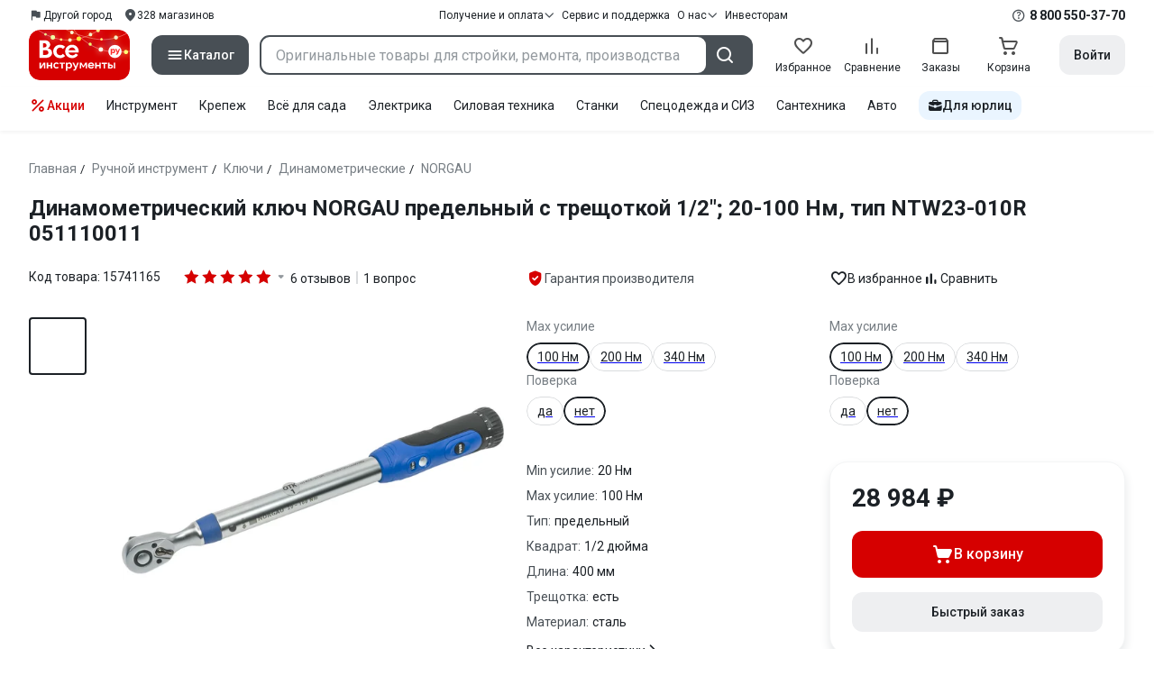

--- FILE ---
content_type: text/html;charset=utf-8
request_url: https://www.vseinstrumenti.ru/product/dinamometricheskij-klyuch-norgau-ntw23-010r-1-2-20-100-nm-051110011-872946/
body_size: 57398
content:
<!DOCTYPE html><html  lang="ru"><head><meta charset="utf-8"><meta name="viewport" content="width=device-width, initial-scale=1, maximum-scale=1.0, minimum-scale=1.0, shrink-to-fit=no"><title>Динамометрический ключ NORGAU предельный с трещоткой 1&#x2F;2&quot;; 20-100 Нм, тип NTW23-010R 051110011 - выгодная цена, отзывы, характеристики, фото - купить в Москве и РФ</title><link rel="preconnect" href="https://track.onef.pro"><link rel="preconnect" href="https://fonts.googleapis.com"><link rel="preconnect" href="https://cdn.vseinstrumenti.ru"><link rel="preconnect" href="https://ads.adfox.ru"><link rel="preconnect" href="https://ad.adriver.ru"><link rel="preconnect" href="https://an.yandex.ru"><link rel="preconnect" href="https://vseinstrumentiru.webim.ru"><link rel="preconnect" href="https://vk.com"><link rel="stylesheet" href="https://fonts.googleapis.com/css2?family=Roboto:wght@400;500;700&display=swap&subset=cyrillic"><link rel="stylesheet" href="https://cdn.vseinstrumenti.ru/sv3/_product/style.DeeQGPzp.css" crossorigin><link rel="preload" as="font" href="https://cdn.vseinstrumenti.ru/sv3/_product/vi-sans-fonts/ViSansBold.woff2" type="font/woff2" crossorigin="anonymous"><link rel="preload" as="font" href="https://cdn.vseinstrumenti.ru/sv3/_product/vi-sans-fonts/ViSansLight.woff2" type="font/woff2" crossorigin="anonymous"><link rel="preload" as="font" href="https://cdn.vseinstrumenti.ru/sv3/_product/vi-sans-fonts/ViSansMedium.woff2" type="font/woff2" crossorigin="anonymous"><link rel="preload" as="font" href="https://cdn.vseinstrumenti.ru/sv3/_product/vi-sans-fonts/ViSansNormal.woff2" type="font/woff2" crossorigin="anonymous"><link rel="preload" as="font" href="https://cdn.vseinstrumenti.ru/sv3/_product/vi-icons-font/df324fb27aefdb1f8d46f5b77b2a4bb1.woff2" type="font/woff2" crossorigin="anonymous"><link rel="preload" href="https://cdn.vseinstrumenti.ru/images/goods/ruchnoj-instrument/gaechnye-klyuchi/872946/560x504/163985515.jpg" as="image"><link rel="modulepreload" as="script" crossorigin href="https://cdn.vseinstrumenti.ru/sv3/_product/Cegkvgzr.js"><link rel="modulepreload" as="script" crossorigin href="https://cdn.vseinstrumenti.ru/sv3/_product/DPlvrqHH.js"><link rel="modulepreload" as="script" crossorigin href="https://cdn.vseinstrumenti.ru/sv3/_product/BSbAdgfd.js"><link rel="modulepreload" as="script" crossorigin href="https://cdn.vseinstrumenti.ru/sv3/_product/DD1Se75d.js"><link rel="modulepreload" as="script" crossorigin href="https://cdn.vseinstrumenti.ru/sv3/_product/BCs54VAT.js"><link rel="modulepreload" as="script" crossorigin href="https://cdn.vseinstrumenti.ru/sv3/_product/C97aQKwg.js"><link rel="dns-prefetch" href="https://js-agent.newrelic.com"><meta name="theme-color" content="#d60000"><meta name="yandex-verification" content="46583414c3f679da"><meta name="msvalidate.01" content="5B9818B5DC180CF788DBBE591F6506D0"><link rel="shortcut icon" type="image/svg+xml" href="/favicon.svg"><meta name="description" content="Динамометрический ключ NORGAU предельный с трещоткой 1/2&quot;; 20-100 Нм, тип NTW23-010R 051110011 по цене от 28984 руб. в онлайн-гипермаркете ВсеИнструменты.Ру: описание, характеристики, фото, отзывов: 6, более 200 магазинов (ПВЗ)."><link rel="canonical" href="https://www.vseinstrumenti.ru/product/dinamometricheskij-klyuch-norgau-ntw23-010r-1-2-20-100-nm-051110011-872946/"><meta name="keywords" content="динамометрический ключ, стрелочный ключ, момент ключ, моментный ключ, шкальный ключ, щелчковый ключ, предельный ключ"><meta property="og:site_name" content="ВсеИнструменты.Ру"><meta property="og:image" content="https://cdn.vseinstrumenti.ru/images/goods/ruchnoj-instrument/gaechnye-klyuchi/872946/1000x1000/163985515.jpg"><meta property="og:type" content="website"><meta property="og:title" content="Динамометрический ключ NORGAU предельный с трещоткой 1/2&quot;; 20-100 Нм, тип NTW23-010R 051110011"><meta property="og:url" content="https://www.vseinstrumenti.ru/product/dinamometricheskij-klyuch-norgau-ntw23-010r-1-2-20-100-nm-051110011-872946/"><meta property="og:description" content="Динамометрический ключ NORGAU предельный с трещоткой 1/2&quot;; 20-100 Нм, тип NTW23-010R 051110011 - выгодная цена, отзывы, характеристики, фото - купить в Москве и РФ"><script type="application/ld+json">{"@context":"https://schema.org","@type":"Product","model":"динамометрического ключа NORGAU 051110011","name":"Динамометрический ключ NORGAU предельный с трещоткой 1/2\"; 20-100 Нм, тип NTW23-010R 051110011","description":"Динамометрический ключ предельный с трещоткой 1/2\"; 20-100 Нм, тип NTW23-010R, NORGAU 051110011 предназначен для контролируемой затяжки резьбовых соединений с требуемым моментом. Используется на сборочном производстве, в машиностроении, электромашиностроении, при техническом обслуживании, ремонте промышленных изделий.Ключ изготовлен прочной стали, с приводным квадратом из высокопрочной CrMo стали. Эргономичная рукоятка с надежным колесом регулировки усилия. Предохранительная кнопка фиксации колеса регулировки предотвращает случайный сброс настроек.Ключ можно использовать только по направлению часовой стрелки. При достижении установленного момента затяжки издается щелчок. Предел допустимой погрешности ±4%.Внесен в Государственный реестр средств измерений. Номер в госреестре: 81078-20Технические характеристики:Шаг регулировки - 0,5 НмШирина - 32 ммДлина рычага - 325 ммВ дополнительных материалах представлена информация о моменте затяжки - резьбе болта и качестве, а также перечень головок, подходящих к данному усилителю.","image":["https://cdn.vseinstrumenti.ru/images/goods/ruchnoj-instrument/gaechnye-klyuchi/872946/2400x1600/163985515.jpg","https://cdn.vseinstrumenti.ru/images/goods/ruchnoj-instrument/gaechnye-klyuchi/872946/2400x1600/52431155.jpg","https://cdn.vseinstrumenti.ru/images/goods/ruchnoj-instrument/gaechnye-klyuchi/872946/2400x1600/52431156.jpg","https://cdn.vseinstrumenti.ru/images/goods/ruchnoj-instrument/gaechnye-klyuchi/872946/2400x1600/163985521.jpg","https://cdn.vseinstrumenti.ru/images/goods/ruchnoj-instrument/gaechnye-klyuchi/872946/2400x1600/163985527.jpg","https://cdn.vseinstrumenti.ru/images/goods/ruchnoj-instrument/gaechnye-klyuchi/872946/2400x1600/163985533.jpg","https://cdn.vseinstrumenti.ru/images/goods/ruchnoj-instrument/gaechnye-klyuchi/872946/2400x1600/163985539.jpg"],"brand":{"@type":"Brand","name":"NORGAU"},"weight":{"@type":"QuantitativeValue","value":1.5,"unitCode":"KG"},"offers":{"@type":"Offer","availability":"http://schema.org/InStock","price":28984,"priceCurrency":"RUB"},"aggregateRating":{"@type":"AggregateRating","ratingValue":5,"ratingCount":6,"reviewCount":6,"worstRating":0,"bestRating":5},"additionalProperty":[{"@type":"PropertyValue","name":"Min усилие","value":"20"},{"@type":"PropertyValue","name":"Max усилие","value":"100"},{"@type":"PropertyValue","name":"Тип","value":"предельный"},{"@type":"PropertyValue","name":"Квадрат","value":"1/2 дюйма"},{"@type":"PropertyValue","name":"Прямоугольный паз","value":"нет"},{"@type":"PropertyValue","name":"Цилиндрический хвостовик","value":"нет"},{"@type":"PropertyValue","name":"Длина","value":"400"},{"@type":"PropertyValue","name":"Трещотка","value":"есть"},{"@type":"PropertyValue","name":"Поверка","value":"нет"},{"@type":"PropertyValue","name":"Материал","value":"сталь"},{"@type":"PropertyValue","name":"Покрытие","value":"хромирование"},{"@type":"PropertyValue","name":"Класс товара","value":"Профессиональный"},{"@type":"PropertyValue","name":"Внесен в госреестр","value":"да"},{"@type":"PropertyValue","name":"Номер СИ в госреестре","value":"81078-20"},{"@type":"PropertyValue","name":"Батарейки","value":"не требуются"},{"@type":"PropertyValue","name":"Вид резьбы","value":"для правой"},{"@type":"PropertyValue","name":"Вес нетто","value":"0.98"},{"@type":"PropertyValue","name":"Диэлектрическое покрытие","value":"нет"},{"@type":"PropertyValue","name":"Насадки в комплекте","value":"нет"}]}</script><script type="application/ld+json">{"@context":"https://schema.org","@type":"FAQPage","mainEntity":[{"@type":"Question","name":"Добрый день! Прошу направить в наш адрес счет на приобретение динамометрических ключей (1/2”, 20-100Нм) Norgau NTW-010R 051110011 в кол-ве 2 шт., с указанием срока поставки и учетом доставки до АО «Щегловский вал» (г. Тула, ул. Щегловская засека, д.31-б). динамометрические ключи должны быть поверенными, год выпуска не ранее 2022 г. Счет отправить по электронной почте info@shegval.ru  с пометкой для главного метролога.","acceptedAnswer":{"@type":"Answer","text":"Здравствуйте! Обратитесь в отдел продаж.\r\n8 800 550-37-70\r\nЗвонок бесплатный 05:00 – 22:00"}}]}</script><script type="module" src="https://cdn.vseinstrumenti.ru/sv3/_product/Cegkvgzr.js" crossorigin></script><meta name="sentry-trace" content="c161b9b1f20624dc9cca035f52ce4078-43bab8445d5174aa-0"/>
<meta name="baggage" content="sentry-environment=production,sentry-release=202601141555-master,sentry-public_key=074669c769d2f50d3439c8e5b41699aa,sentry-trace_id=c161b9b1f20624dc9cca035f52ce4078,sentry-sampled=false,sentry-sample_rand=0.42641015498716284,sentry-sample_rate=0.3"/></head><body><div id="__product"><div class="WRt-D2"><div class="" data-qa="full-header"><div class="SJ2ahA KSUiRj" data-qa="header-navigation"><div class="FPC1fN main-container"><div class="wS70Cv"><button class="_base-button_dd88u_8 _-x-small_dd88u_409 _-primary_dd88u_61 _-link_dd88u_195 _-no-paddings_dd88u_118 _-icon_dd88u_55 QKSKx-" data-qa="header-region-button"><!----><span class="_button-icon_dd88u_49"><!--[--><!--[--><i class="_vi-icon_su8nu_8 vi-icon-flag kQ4BjE wCGQwu" style="font-size:16px;"></i><!----><!--]--><!--]--></span><span class="_label_dd88u_27"><!--[--><span class="n4WTXf">Другой город</span><!--]--></span></button><a class="_base-button_dd88u_8 _-x-small_dd88u_409 _-primary_dd88u_61 _-link_dd88u_195 _-no-paddings_dd88u_118 _-icon_dd88u_55 pQyJNl _78pT6b" href="/offices/moscow/" no-label-paddings data-qa="self-delivery-link"><!----><span class="_button-icon_dd88u_49"><!--[--><i class="_vi-icon_su8nu_8 vi-icon-location NTzD6q" style="font-size:16px;"></i><!--]--></span><span class="_label_dd88u_27"><!--[-->
      328
      магазинов
     <!--]--></span></a></div><div class="yhf3nf"><div class="_dropdown_1e9wp_8 undefined _-has-arrow_1e9wp_15 KbLL--" data-qa="receipt-payment"><div class="_trigger_1e9wp_37"><!--[--><button class="_base-button_dd88u_8 _-x-small_dd88u_409 _-primary_dd88u_61 _-link_dd88u_195 _-icon-right_dd88u_58 _-no-paddings_dd88u_118 _-icon_dd88u_55 _78pT6b" no-label-paddings><!----><span class="_button-icon_dd88u_49"><!--[--><i class="_vi-icon_su8nu_8 vi-icon-arrow-down NTzD6q" style="font-size:12px;"></i><!--]--></span><span class="_label_dd88u_27"><!--[--> Получение и оплата <!--]--></span></button><!--]--></div><div class="_drop-content_1e9wp_21" style="display:none;"><div class="_drop-list-wrapper_1e9wp_12"><!--[--><!--]--><div class="_custom-scroll_rv8e1_8" style=""><!--[--><!--[--><a href="/courier-delivery/" class="_drop-link_1e9wp_72">Доставка курьером</a><a href="/region-delivery/" class="_drop-link_1e9wp_72">Доставка транспортной компанией</a><a href="/offices/moscow/" class="_drop-link_1e9wp_72">Самовывоз</a><a href="/payment-methods/" class="_drop-link_1e9wp_72">Способы оплаты</a><!--]--><!--]--></div><!--[--><div class="G6F6Ec" data-behavior="check-order-status" data-qa="check-order-status"><i class="_vi-icon_su8nu_8 vi-icon-clock mV1t7C" style="font-size:16px;"></i> Проверить статус заказа </div><a class="G6F6Ec" href="/pay-order/" target="_blank" data-qa="online-payment"><i class="_vi-icon_su8nu_8 vi-icon-ruble mV1t7C" style="font-size:16px;"></i> Оплатить заказ онлайн </a><!--]--></div></div></div><a class="_base-button_dd88u_8 _-x-small_dd88u_409 _-primary_dd88u_61 _-link_dd88u_195 _-icon-right_dd88u_58 _-no-paddings_dd88u_118 KbLL-- _78pT6b" href="/service-and-support/" data-qa="service-support-main" no-label-paddings><!----><!----><span class="_label_dd88u_27"><!--[--> Сервис и поддержка <!--]--></span></a><div class="_dropdown_1e9wp_8 undefined _-has-arrow_1e9wp_15 KbLL--" data-qa="receipt-payment"><div class="_trigger_1e9wp_37"><!--[--><button class="_base-button_dd88u_8 _-x-small_dd88u_409 _-primary_dd88u_61 _-link_dd88u_195 _-icon-right_dd88u_58 _-no-paddings_dd88u_118 _-icon_dd88u_55 _78pT6b" no-label-paddings><!----><span class="_button-icon_dd88u_49"><!--[--><i class="_vi-icon_su8nu_8 vi-icon-arrow-down NTzD6q" style="font-size:12px;"></i><!--]--></span><span class="_label_dd88u_27"><!--[--> О нас <!--]--></span></button><!--]--></div><div class="_drop-content_1e9wp_21" style="display:none;"><div class="_drop-list-wrapper_1e9wp_12"><!--[--><!--]--><!----><!--[--><a class="G6F6Ec" href="https://about.vseinstrumenti.ru/" target="_blank" data-qa="about-us-link"> О компании </a><a class="G6F6Ec" href="https://ir.vseinstrumenti.ru/" target="_blank" data-qa="investors-link"> Информация для инвесторов </a><a class="G6F6Ec" href="/legal/requisites/" data-qa="requisites"> Реквизиты </a><a class="G6F6Ec" href="/services/contacts/" data-qa="contacts"> Контакты </a><!--]--></div></div></div><a class="_base-button_dd88u_8 _-x-small_dd88u_409 _-primary_dd88u_61 _-link_dd88u_195 _-no-paddings_dd88u_118 KbLL-- _78pT6b" target="_blank" href="https://ir.vseinstrumenti.ru/" data-qa="top-level-investors-link"><!----><!----><span class="_label_dd88u_27"><!--[--> Инвесторам <!--]--></span></a></div><div class="_1Z3FeK _7zOW--"><!--[--><div class="_0edkke" data-qa="phone-hover"><!--[--><i class="_vi-icon_su8nu_8 vi-icon-question-circle-outline _7KApXj" style="font-size:16px;"></i><!--]--><div class="_tooltip_3i352_8 _-bottom-left_3i352_59" style="width:268px;--vi-tooltip-arrow-height:12px;--vi-tooltip-arrow-slide-shift:16px;--vi-tooltip-offset:4px;display:none;" data-tooltip="wrapper"><!----><svg class="_tooltip-arrow_3i352_25" width="28" height="12" viewBox="0 0 28 12" xmlns="http://www.w3.org/2000/svg"><path d="m16.9 10.6 8.2-9.2C25.9.4 26.9 0 28 0H0c1 0 2.1.5 2.9 1.4l8.2 9.2a3.8 3.8 0 0 0 5.8 0Z"></path></svg><!--[--><p class="_typography_5vy1f_47 _text_5vy1f_54 _v2_5vy1f_16"><!--[-->Звонок бесплатный 07:00 – 22:00<!--]--></p><p class="_typography_5vy1f_47 _text_5vy1f_54 _v2_5vy1f_16 _-no-margin_5vy1f_50"><!--[-->Дополнительный телефон<!--]--></p><a href="tel:undefined" class="JRYcFv T--q0z base-link -clean">+7 (495) 647-10-00</a><!--]--></div></div><a href="tel:8 800 550-37-70" class="JRYcFv base-link -clean" data-qa="phone-in-navigation">8 800 550-37-70</a><!--]--></div></div><!----></div><div class="jMtym9" data-qa="header"><div class="ppkRng main-container"><a href="/"><img src="https://cdn.vseinstrumenti.ru/sv3/_product/logo-filled-new-year.Csu4R9zg.svg?data" class="_5jy01q" loading="eager" alt="ВсеИнструменты.ру"></a><div class="swVQ0Q"><div class="lyIRsW" is-header-sticky="false"><button class="_base-button_dd88u_8 _-large_dd88u_359 _-filled_dd88u_61 _-full-width_dd88u_33 _-icon_dd88u_55 Xb6nO6" data-qa="catalog-button"><!----><span class="_button-icon_dd88u_49"><!--[--><i class="_vi-icon_su8nu_8 vi-icon-menu _3YBU77" style="font-size:20px;" data-qa="catalog-icon"></i><!--]--></span><span class="_label_dd88u_27"><!--[--> Каталог <!--]--></span></button><div class="_1Vy3DY" data-qa="catalog" is-new-header><!--noindex--><div class="_1-QKZt"><div class="_custom-scroll_rv8e1_8 AEpfPH" style="max-height:none;"><!--[--><ul data-qa="topic-list"><!--[--><li class="KfcaCL" data-qa="topic-item"><div class="_9OjAW7"><svg class="_svg-icon_1usy7_8 -MT9od" style="font-size:20px;"><use xlink:href="#catalog-12"></use></svg></div><a class="CXSkfA" href="https://www.vseinstrumenti.ru/category/stroitelnyj-instrument-6474/">Инструмент</a><i class="_vi-icon_su8nu_8 vi-icon-arrow-right awIVOy" style="font-size:16px;"></i></li><li class="KfcaCL" data-qa="topic-item"><div class="_9OjAW7"><svg class="_svg-icon_1usy7_8 -MT9od" style="font-size:20px;"><use xlink:href="#catalog-20"></use></svg></div><a class="CXSkfA" href="https://www.vseinstrumenti.ru/category/elektrika-i-svet-6480/">Электрика и свет</a><i class="_vi-icon_su8nu_8 vi-icon-arrow-right awIVOy" style="font-size:16px;"></i></li><li class="KfcaCL" data-qa="topic-item"><div class="_9OjAW7"><svg class="_svg-icon_1usy7_8 -MT9od" style="font-size:20px;"><use xlink:href="#catalog-32"></use></svg></div><a class="CXSkfA" href="https://www.vseinstrumenti.ru/category/ruchnoj-instrument-6481/">Ручной инструмент</a><i class="_vi-icon_su8nu_8 vi-icon-arrow-right awIVOy" style="font-size:16px;"></i></li><li class="KfcaCL" data-qa="topic-item"><div class="_9OjAW7"><svg class="_svg-icon_1usy7_8 -MT9od" style="font-size:20px;"><use xlink:href="#catalog-26"></use></svg></div><a class="CXSkfA" href="https://www.vseinstrumenti.ru/category/santehnicheskoe-oborudovanie-6750/">Сантехника и инженерные системы</a><i class="_vi-icon_su8nu_8 vi-icon-arrow-right awIVOy" style="font-size:16px;"></i></li><li class="KfcaCL" data-qa="topic-item"><div class="_9OjAW7"><svg class="_svg-icon_1usy7_8 -MT9od" style="font-size:20px;"><use xlink:href="#catalog-13"></use></svg></div><a class="CXSkfA" href="https://www.vseinstrumenti.ru/category/sadovaya-tehnika-i-instrument-6473/">Всё для сада</a><i class="_vi-icon_su8nu_8 vi-icon-arrow-right awIVOy" style="font-size:16px;"></i></li><li class="KfcaCL" data-qa="topic-item"><div class="_9OjAW7"><svg class="_svg-icon_1usy7_8 -MT9od" style="font-size:20px;"><use xlink:href="#catalog-2693"></use></svg></div><a class="CXSkfA" href="https://www.vseinstrumenti.ru/category/silovaya-tehnika-6475/">Силовая техника</a><i class="_vi-icon_su8nu_8 vi-icon-arrow-right awIVOy" style="font-size:16px;"></i></li><li class="KfcaCL" data-qa="topic-item"><div class="_9OjAW7"><svg class="_svg-icon_1usy7_8 -MT9od" style="font-size:20px;"><use xlink:href="#catalog-19"></use></svg></div><a class="CXSkfA" href="https://www.vseinstrumenti.ru/category/oborudovanie-dlya-avtoservisa-i-garazha-6479/">Автотовары</a><i class="_vi-icon_su8nu_8 vi-icon-arrow-right awIVOy" style="font-size:16px;"></i></li><li class="KfcaCL" data-qa="topic-item"><div class="_9OjAW7"><svg class="_svg-icon_1usy7_8 -MT9od" style="font-size:20px;"><use xlink:href="#catalog-25"></use></svg></div><a class="CXSkfA" href="https://www.vseinstrumenti.ru/category/krepezh-2994/">Крепёж и фурнитура</a><i class="_vi-icon_su8nu_8 vi-icon-arrow-right awIVOy" style="font-size:16px;"></i></li><li class="KfcaCL" data-qa="topic-item"><div class="_9OjAW7"><svg class="_svg-icon_1usy7_8 -MT9od" style="font-size:20px;"><use xlink:href="#catalog-30"></use></svg></div><a class="CXSkfA" href="https://www.vseinstrumenti.ru/category/stroitelnye-materialy-12778/">Отделочные и стройматериалы</a><i class="_vi-icon_su8nu_8 vi-icon-arrow-right awIVOy" style="font-size:16px;"></i></li><li class="KfcaCL" data-qa="topic-item"><div class="_9OjAW7"><svg class="_svg-icon_1usy7_8 -MT9od" style="font-size:20px;"><use xlink:href="#catalog-28"></use></svg></div><a class="CXSkfA" href="https://www.vseinstrumenti.ru/category/tovary-dlya-ofisa-i-doma-169730/">Офис и дом</a><i class="_vi-icon_su8nu_8 vi-icon-arrow-right awIVOy" style="font-size:16px;"></i></li><li class="KfcaCL" data-qa="topic-item"><div class="_9OjAW7"><svg class="_svg-icon_1usy7_8 -MT9od" style="font-size:20px;"><use xlink:href="#catalog-15"></use></svg></div><a class="CXSkfA" href="https://www.vseinstrumenti.ru/category/skladskoe-oborudovanie-i-tehnika-dlya-sklada-4100/">Склад</a><i class="_vi-icon_su8nu_8 vi-icon-arrow-right awIVOy" style="font-size:16px;"></i></li><li class="KfcaCL" data-qa="topic-item"><div class="_9OjAW7"><svg class="_svg-icon_1usy7_8 -MT9od" style="font-size:20px;"><use xlink:href="#catalog-16"></use></svg></div><a class="CXSkfA" href="https://www.vseinstrumenti.ru/category/stanki-6476/">Станки и промкомпоненты</a><i class="_vi-icon_su8nu_8 vi-icon-arrow-right awIVOy" style="font-size:16px;"></i></li><li class="KfcaCL" data-qa="topic-item"><div class="_9OjAW7"><svg class="_svg-icon_1usy7_8 -MT9od" style="font-size:20px;"><use xlink:href="#catalog-14"></use></svg></div><a class="CXSkfA" href="https://www.vseinstrumenti.ru/category/klimaticheskoe-oborudovanie-6472/">Климат, отопление и вентиляция</a><i class="_vi-icon_su8nu_8 vi-icon-arrow-right awIVOy" style="font-size:16px;"></i></li><li class="KfcaCL" data-qa="topic-item"><div class="_9OjAW7"><svg class="_svg-icon_1usy7_8 -MT9od" style="font-size:20px;"><use xlink:href="#catalog-2699"></use></svg></div><a class="CXSkfA" href="https://www.vseinstrumenti.ru/category/spetsodezhda-i-siz-4661/">Спецодежда и СИЗ</a><i class="_vi-icon_su8nu_8 vi-icon-arrow-right awIVOy" style="font-size:16px;"></i></li><li class="KfcaCL" data-qa="topic-item"><div class="_9OjAW7"><svg class="_svg-icon_1usy7_8 -MT9od" style="font-size:20px;"><use xlink:href="#catalog-2679"></use></svg></div><a class="CXSkfA" href="https://www.vseinstrumenti.ru/category/oborudovanie-dlya-klininga-i-uborki-2976/">Клининг и химия</a><i class="_vi-icon_su8nu_8 vi-icon-arrow-right awIVOy" style="font-size:16px;"></i></li><li class="KfcaCL" data-qa="topic-item"><div class="_9OjAW7"><svg class="_svg-icon_1usy7_8 -MT9od" style="font-size:20px;"><use xlink:href="#catalog-18"></use></svg></div><a class="CXSkfA" href="https://www.vseinstrumenti.ru/category/stroitelnoe-oborudovanie-i-tehnika-6477/">Строительное оборудование</a><i class="_vi-icon_su8nu_8 vi-icon-arrow-right awIVOy" style="font-size:16px;"></i></li><li class="KfcaCL" data-qa="topic-item"><div class="_9OjAW7"><svg class="_svg-icon_1usy7_8 -MT9od" style="font-size:20px;"><use xlink:href="#catalog-21"></use></svg></div><a class="CXSkfA" href="https://www.vseinstrumenti.ru/category/sport-i-turizm-3351/">Спорт и туризм</a><i class="_vi-icon_su8nu_8 vi-icon-arrow-right awIVOy" style="font-size:16px;"></i></li><li class="KfcaCL" data-qa="topic-item"><div class="_9OjAW7"><svg class="_svg-icon_1usy7_8 -MT9od" style="font-size:20px;"><use xlink:href="#catalog-22"></use></svg></div><a class="CXSkfA" href="https://www.vseinstrumenti.ru/category/rashodnye-materialy-i-osnastka-6478/">Расходные материалы</a><i class="_vi-icon_su8nu_8 vi-icon-arrow-right awIVOy" style="font-size:16px;"></i></li><!--]--></ul><!--]--></div><div class="_48gduC" style="display:none;"></div><div class="_custom-scroll_rv8e1_8 lFD7xo" style="max-height:none;display:none;"><!--[--><div class="otMaxg"><!--[--><!--]--><!----><!----></div><!--]--></div></div><!--/noindex--></div></div><div class="zuw3G3"><div class="d6N-Rk _base-input_riq1r_8 _-no-borders_riq1r_220"><label class="_label_riq1r_18"><!--[--><input data-qa="header-search-input" value type="text" placeholder="Оригинальные товары для стройки, ремонта, производства" autocomplete="off" class="_field_riq1r_23"><!--]--><!----><span class="_field-outline_riq1r_62"></span><!----></label><!----><!----><!----></div><button class="_base-button_dd88u_8 _-large_dd88u_359 _-filled_dd88u_61 _-icon_dd88u_55 wVtNQd" data-qa="header-search-button"><!----><span class="_button-icon_dd88u_49"><!--[--><i class="_vi-icon_su8nu_8 vi-icon-search zgbpH4" style="font-size:24px;"></i><!--]--></span><!----></button><!----></div></div><div class="_8n-Ibw"><!--[--><!--[--><a class="aHrd-R base-link -clean _8R37cX" href="/user/favorites/" data-qa="favorites" rel="nofollow"><!----><i class="_vi-icon_su8nu_8 vi-icon-heart-outline HHyJl0" style="font-size:24px;"></i><p class="_typography_5vy1f_47 _text_5vy1f_54 _v5_5vy1f_31 _-no-margin_5vy1f_50 _0FnZm-"><!--[-->Избранное<!--]--></p><!--[--><!--]--></a><!--]--><!--]--><div modelvalue="false" class="_8R37cX"><!--[--><a class="aHrd-R base-link -clean" href="/compare/" data-qa="compare" rel="nofollow"><!----><i class="_vi-icon_su8nu_8 vi-icon-comparison-slim HHyJl0" style="font-size:24px;"></i><p class="_typography_5vy1f_47 _text_5vy1f_54 _v5_5vy1f_31 _-no-margin_5vy1f_50 _0FnZm-"><!--[-->Сравнение<!--]--></p><!--[--><!--]--></a><!--]--><!----></div><!--[--><a class="aHrd-R base-link -clean _8R37cX" href="/user/orders/all/" data-qa="orders" rel="nofollow"><!----><i class="_vi-icon_su8nu_8 vi-icon-orders HHyJl0" style="font-size:24px;"></i><p class="_typography_5vy1f_47 _text_5vy1f_54 _v5_5vy1f_31 _-no-margin_5vy1f_50 _0FnZm-"><!--[-->Заказы<!--]--></p><!--[--><!--]--></a><!----><!--]--><a class="aHrd-R base-link -clean _8R37cX" href="/cart-checkout/" data-qa="cart" rel="nofollow"><!----><i class="_vi-icon_su8nu_8 vi-icon-cart-outline HHyJl0" style="font-size:24px;"></i><p class="_typography_5vy1f_47 _text_5vy1f_54 _v5_5vy1f_31 _-no-margin_5vy1f_50 _0FnZm-"><!--[-->Корзина<!--]--></p><!--[--><!--]--></a></div><div class="a2IXCg"><!----><div data-qa="motivation-menu"><!--[--><!--[--><button class="_base-button_dd88u_8 _-large_dd88u_359 _-secondary_dd88u_70 _-filled_dd88u_61" data-qa="login-and-registration"><!----><!----><span class="_label_dd88u_27"><!--[--> Войти <!--]--></span></button><!--]--><!--]--></div></div></div></div><div class="yHNXbv" data-qa="header-actions"><div class="-hgam4 main-container"><div class="c4dciU"><div class="_dropdown_1e9wp_8 undefined _-has-arrow_1e9wp_15 AKCgt7 GrYkMr" data-qa="actions-dropdown"><div class="_trigger_1e9wp_37"><!--[--><button class="_base-button_dd88u_8 _-link_dd88u_195 _-no-paddings_dd88u_118 _-icon_dd88u_55 a34PZ1" no-label-paddings data-qa="actions-button"><!----><span class="_button-icon_dd88u_49"><!--[--><i class="_vi-icon_su8nu_8 vi-icon-percent wzObRM" style="font-size:20px;"></i><!--]--></span><span class="_label_dd88u_27"><!--[--> Акции <!--]--></span></button><!--]--></div><div class="_drop-content_1e9wp_21" style="display:none;"><div class="_drop-list-wrapper_1e9wp_12"><!--[--><!--]--><div class="_custom-scroll_rv8e1_8" style=""><!--[--><!--]--></div><!--[--><!--]--></div></div></div><!--[--><div class="GrYkMr"><a class="hPWmsP base-link -clean" data-qa="instrument-6474" href="/category/stroitelnyj-instrument-6474/">Инструмент</a></div><div class="GrYkMr"><a class="hPWmsP base-link -clean" data-qa="krepezh-2994" href="/category/krepezh-2994/">Крепеж</a></div><div class="GrYkMr"><a class="hPWmsP base-link -clean" data-qa="sadovaya-tehnika-6473" href="/category/sadovaya-tehnika-i-instrument-6473/">Всё для сада</a></div><div class="GrYkMr"><a class="hPWmsP base-link -clean" data-qa="elektrika-6480" href="/category/elektrika-i-svet-6480/">Электрика</a></div><div class="GrYkMr"><a class="hPWmsP base-link -clean" data-qa="silovaya_tekhnika-6475" href="/category/silovaya-tehnika-6475/">Силовая техника	</a></div><div class="GrYkMr"><a class="hPWmsP base-link -clean" data-qa="stanki-6476" href="/category/stanki-6476/">Станки</a></div><div class="GrYkMr"><a class="hPWmsP base-link -clean" data-qa="spetsodezhda-i-siz-4661" href="/category/spetsodezhda-i-siz-4661/">Спецодежда и СИЗ</a></div><div class="GrYkMr"><a class="hPWmsP base-link -clean" data-qa="santehnika-6750" href="/category/santehnicheskoe-oborudovanie-6750/">Сантехника</a></div><div class="GrYkMr Un3Edv"><a class="hPWmsP base-link -clean" data-qa="avto-6479" href="/category/oborudovanie-dlya-avtoservisa-i-garazha-6479/">Авто</a></div><!--]--><div><!--[--><a class="D7gBjQ" href="/b2b/"><i class="_vi-icon_su8nu_8 vi-icon-brief-case" style="font-size:16px;"></i><span class="_typography_5vy1f_47 _text_5vy1f_54 _v1_5vy1f_11 _-no-margin_5vy1f_50"><!--[-->Для юрлиц<!--]--></span></a><!--]--><div class="_tooltip_3i352_8 _-bottom_3i352_54" style="width:332px;--vi-tooltip-arrow-height:12px;--vi-tooltip-arrow-slide-shift:16px;--vi-tooltip-offset:4px;display:none;" data-tooltip="wrapper"><!----><svg class="_tooltip-arrow_3i352_25" width="28" height="12" viewBox="0 0 28 12" xmlns="http://www.w3.org/2000/svg"><path d="m16.9 10.6 8.2-9.2C25.9.4 26.9 0 28 0H0c1 0 2.1.5 2.9 1.4l8.2 9.2a3.8 3.8 0 0 0 5.8 0Z"></path></svg><!--[--><p class="_typography_5vy1f_47 _heading_5vy1f_8 _v5_5vy1f_31"><!--[-->Покупайте для бизнеса<!--]--></p><ul class="pm0K4q"><!--[--><li class="VBAocX"><i class="_vi-icon_su8nu_8 vi-icon-check" style="font-size:16px;"></i><span class="_typography_5vy1f_47 _text_5vy1f_54 _v2_5vy1f_16 _-no-margin_5vy1f_50"><!--[-->Оригинальные товары с гарантией<!--]--></span></li><li class="VBAocX"><i class="_vi-icon_su8nu_8 vi-icon-check" style="font-size:16px;"></i><span class="_typography_5vy1f_47 _text_5vy1f_54 _v2_5vy1f_16 _-no-margin_5vy1f_50"><!--[-->2 млн товаров: закроем заявку на 100%<!--]--></span></li><li class="VBAocX"><i class="_vi-icon_su8nu_8 vi-icon-check" style="font-size:16px;"></i><span class="_typography_5vy1f_47 _text_5vy1f_54 _v2_5vy1f_16 _-no-margin_5vy1f_50"><!--[-->Оптовая система скидок<!--]--></span></li><!--]--></ul><a class="_base-button_dd88u_8 _-small_dd88u_384 _-secondary_dd88u_70 _-filled_dd88u_61" href="/b2b/"><!----><!----><span class="_label_dd88u_27"><!--[-->Узнать больше<!--]--></span></a><!--]--></div></div></div></div></div></div><!--[--><div class="main-container"><div class="_2HsHCc"><!--[--><header class="_8dBy4L"><nav itemscope class="_breadcrumbs_dmrdl_8" itemtype="https://schema.org/BreadcrumbList" id="breadcrumbs-anchor" data-qa="breadcrumbs"><!--[--><!--[--><div class="_breadcrumbs-item_dmrdl_16" itemprop="itemListElement" itemscope itemtype="https://schema.org/ListItem"><a href="/" class="_breadcrumbs-link_dmrdl_35" itemprop="item"><span itemprop="name">Главная</span><meta content="1" itemprop="position"></a><span class="_separator_dmrdl_32">/</span></div><!--]--><!--[--><div class="_breadcrumbs-item_dmrdl_16" itemprop="itemListElement" itemscope itemtype="https://schema.org/ListItem"><a href="/category/ruchnoj-instrument-6481/" class="_breadcrumbs-link_dmrdl_35" itemprop="item"><span itemprop="name">Ручной инструмент</span><meta content="2" itemprop="position"></a><span class="_separator_dmrdl_32">/</span></div><!--]--><!--[--><div class="_breadcrumbs-item_dmrdl_16" itemprop="itemListElement" itemscope itemtype="https://schema.org/ListItem"><a href="/category/gaechnye-klyuchi-2236/" class="_breadcrumbs-link_dmrdl_35" itemprop="item"><span itemprop="name">Ключи</span><meta content="3" itemprop="position"></a><span class="_separator_dmrdl_32">/</span></div><!--]--><!--[--><div class="_breadcrumbs-item_dmrdl_16" itemprop="itemListElement" itemscope itemtype="https://schema.org/ListItem"><a href="/category/dinamometricheskie-klyuchi-4253/" class="_breadcrumbs-link_dmrdl_35" itemprop="item"><span itemprop="name">Динамометрические</span><meta content="4" itemprop="position"></a><span class="_separator_dmrdl_32">/</span></div><!--]--><!--[--><div class="_breadcrumbs-item_dmrdl_16" itemprop="itemListElement" itemscope itemtype="https://schema.org/ListItem"><a href="/category/dinamometricheskie-klyuchi-4253/norgau-13986/" class="_breadcrumbs-link_dmrdl_35" itemprop="item"><span itemprop="name">NORGAU</span><meta content="5" itemprop="position"></a><!----></div><!--]--><!--]--></nav><!----><div class="Es-8xw"><h1 class="_typography_5vy1f_47 _heading_5vy1f_8 _v3_5vy1f_21 _-no-margin_5vy1f_50" data-qa="get-product-title"><!--[-->Динамометрический ключ NORGAU предельный с трещоткой 1/2&quot;; 20-100 Нм, тип NTW23-010R 051110011<!--]--></h1><!----><!----><!----></div></header><!----><div role="main"><section class="sHPHy- jIbgDB" data-qa="product-card-header"><div class="EHMjzy"><div class="f4E5mb" data-qa="product-code"> Код товара: <span>15741165</span></div><div class="f-TbMV"><div class="tLPzUv"><div class="_rating_1u2s1_8" data-qa="rating-stars"><!----><input name="rating" readonly value="5" type="hidden"><div class="_rating-wrapper_1u2s1_14"><div class="_stars_1u2s1_29"><!--[--><div><svg xmlns="http://www.w3.org/2000/svg" viewBox="0 0 24 24" class="_svg-icon_1usy7_8 _star_1u2s1_29" style="font-size:20px;"><path d="M12.024 3.277c.15-.316.6-.316.752 0L15.3 8.57c.06.127.182.215.322.233l5.814.767a.416.416 0 0 1 .232.715l-4.253 4.037a.416.416 0 0 0-.123.378l1.068 5.767a.416.416 0 0 1-.608.442l-5.155-2.798a.416.416 0 0 0-.397 0L7.047 20.91a.416.416 0 0 1-.608-.442L7.506 14.7a.417.417 0 0 0-.123-.378L3.13 10.285a.417.417 0 0 1 .233-.715l5.814-.767a.416.416 0 0 0 .321-.233l2.526-5.293Z"></path></svg></div><div><svg xmlns="http://www.w3.org/2000/svg" viewBox="0 0 24 24" class="_svg-icon_1usy7_8 _star_1u2s1_29" style="font-size:20px;"><path d="M12.024 3.277c.15-.316.6-.316.752 0L15.3 8.57c.06.127.182.215.322.233l5.814.767a.416.416 0 0 1 .232.715l-4.253 4.037a.416.416 0 0 0-.123.378l1.068 5.767a.416.416 0 0 1-.608.442l-5.155-2.798a.416.416 0 0 0-.397 0L7.047 20.91a.416.416 0 0 1-.608-.442L7.506 14.7a.417.417 0 0 0-.123-.378L3.13 10.285a.417.417 0 0 1 .233-.715l5.814-.767a.416.416 0 0 0 .321-.233l2.526-5.293Z"></path></svg></div><div><svg xmlns="http://www.w3.org/2000/svg" viewBox="0 0 24 24" class="_svg-icon_1usy7_8 _star_1u2s1_29" style="font-size:20px;"><path d="M12.024 3.277c.15-.316.6-.316.752 0L15.3 8.57c.06.127.182.215.322.233l5.814.767a.416.416 0 0 1 .232.715l-4.253 4.037a.416.416 0 0 0-.123.378l1.068 5.767a.416.416 0 0 1-.608.442l-5.155-2.798a.416.416 0 0 0-.397 0L7.047 20.91a.416.416 0 0 1-.608-.442L7.506 14.7a.417.417 0 0 0-.123-.378L3.13 10.285a.417.417 0 0 1 .233-.715l5.814-.767a.416.416 0 0 0 .321-.233l2.526-5.293Z"></path></svg></div><div><svg xmlns="http://www.w3.org/2000/svg" viewBox="0 0 24 24" class="_svg-icon_1usy7_8 _star_1u2s1_29" style="font-size:20px;"><path d="M12.024 3.277c.15-.316.6-.316.752 0L15.3 8.57c.06.127.182.215.322.233l5.814.767a.416.416 0 0 1 .232.715l-4.253 4.037a.416.416 0 0 0-.123.378l1.068 5.767a.416.416 0 0 1-.608.442l-5.155-2.798a.416.416 0 0 0-.397 0L7.047 20.91a.416.416 0 0 1-.608-.442L7.506 14.7a.417.417 0 0 0-.123-.378L3.13 10.285a.417.417 0 0 1 .233-.715l5.814-.767a.416.416 0 0 0 .321-.233l2.526-5.293Z"></path></svg></div><div><svg xmlns="http://www.w3.org/2000/svg" viewBox="0 0 24 24" class="_svg-icon_1usy7_8 _star_1u2s1_29" style="font-size:20px;"><path d="M12.024 3.277c.15-.316.6-.316.752 0L15.3 8.57c.06.127.182.215.322.233l5.814.767a.416.416 0 0 1 .232.715l-4.253 4.037a.416.416 0 0 0-.123.378l1.068 5.767a.416.416 0 0 1-.608.442l-5.155-2.798a.416.416 0 0 0-.397 0L7.047 20.91a.416.416 0 0 1-.608-.442L7.506 14.7a.417.417 0 0 0-.123-.378L3.13 10.285a.417.417 0 0 1 .233-.715l5.814-.767a.416.416 0 0 0 .321-.233l2.526-5.293Z"></path></svg></div><!--]--></div><div class="_stars_1u2s1_29 _-fill_1u2s1_33" style="width:100%;"><!--[--><svg xmlns="http://www.w3.org/2000/svg" viewBox="0 0 24 24" class="_svg-icon_1usy7_8 _star_1u2s1_29 _-primary_1u2s1_50" style="font-size:20px;"><path d="M12.024 3.277c.15-.316.6-.316.752 0L15.3 8.57c.06.127.182.215.322.233l5.814.767a.416.416 0 0 1 .232.715l-4.253 4.037a.416.416 0 0 0-.123.378l1.068 5.767a.416.416 0 0 1-.608.442l-5.155-2.798a.416.416 0 0 0-.397 0L7.047 20.91a.416.416 0 0 1-.608-.442L7.506 14.7a.417.417 0 0 0-.123-.378L3.13 10.285a.417.417 0 0 1 .233-.715l5.814-.767a.416.416 0 0 0 .321-.233l2.526-5.293Z"></path></svg><svg xmlns="http://www.w3.org/2000/svg" viewBox="0 0 24 24" class="_svg-icon_1usy7_8 _star_1u2s1_29 _-primary_1u2s1_50" style="font-size:20px;"><path d="M12.024 3.277c.15-.316.6-.316.752 0L15.3 8.57c.06.127.182.215.322.233l5.814.767a.416.416 0 0 1 .232.715l-4.253 4.037a.416.416 0 0 0-.123.378l1.068 5.767a.416.416 0 0 1-.608.442l-5.155-2.798a.416.416 0 0 0-.397 0L7.047 20.91a.416.416 0 0 1-.608-.442L7.506 14.7a.417.417 0 0 0-.123-.378L3.13 10.285a.417.417 0 0 1 .233-.715l5.814-.767a.416.416 0 0 0 .321-.233l2.526-5.293Z"></path></svg><svg xmlns="http://www.w3.org/2000/svg" viewBox="0 0 24 24" class="_svg-icon_1usy7_8 _star_1u2s1_29 _-primary_1u2s1_50" style="font-size:20px;"><path d="M12.024 3.277c.15-.316.6-.316.752 0L15.3 8.57c.06.127.182.215.322.233l5.814.767a.416.416 0 0 1 .232.715l-4.253 4.037a.416.416 0 0 0-.123.378l1.068 5.767a.416.416 0 0 1-.608.442l-5.155-2.798a.416.416 0 0 0-.397 0L7.047 20.91a.416.416 0 0 1-.608-.442L7.506 14.7a.417.417 0 0 0-.123-.378L3.13 10.285a.417.417 0 0 1 .233-.715l5.814-.767a.416.416 0 0 0 .321-.233l2.526-5.293Z"></path></svg><svg xmlns="http://www.w3.org/2000/svg" viewBox="0 0 24 24" class="_svg-icon_1usy7_8 _star_1u2s1_29 _-primary_1u2s1_50" style="font-size:20px;"><path d="M12.024 3.277c.15-.316.6-.316.752 0L15.3 8.57c.06.127.182.215.322.233l5.814.767a.416.416 0 0 1 .232.715l-4.253 4.037a.416.416 0 0 0-.123.378l1.068 5.767a.416.416 0 0 1-.608.442l-5.155-2.798a.416.416 0 0 0-.397 0L7.047 20.91a.416.416 0 0 1-.608-.442L7.506 14.7a.417.417 0 0 0-.123-.378L3.13 10.285a.417.417 0 0 1 .233-.715l5.814-.767a.416.416 0 0 0 .321-.233l2.526-5.293Z"></path></svg><svg xmlns="http://www.w3.org/2000/svg" viewBox="0 0 24 24" class="_svg-icon_1usy7_8 _star_1u2s1_29 _-primary_1u2s1_50" style="font-size:20px;"><path d="M12.024 3.277c.15-.316.6-.316.752 0L15.3 8.57c.06.127.182.215.322.233l5.814.767a.416.416 0 0 1 .232.715l-4.253 4.037a.416.416 0 0 0-.123.378l1.068 5.767a.416.416 0 0 1-.608.442l-5.155-2.798a.416.416 0 0 0-.397 0L7.047 20.91a.416.416 0 0 1-.608-.442L7.506 14.7a.417.417 0 0 0-.123-.378L3.13 10.285a.417.417 0 0 1 .233-.715l5.814-.767a.416.416 0 0 0 .321-.233l2.526-5.293Z"></path></svg><!--]--></div></div><!----></div><div><!--[--><button class="_base-button_dd88u_8 _-small_dd88u_384 _-secondary_dd88u_70 _-link_dd88u_195 _-no-paddings_dd88u_118 _-icon_dd88u_55"><!----><span class="_button-icon_dd88u_49"><!--[--><i class="_vi-icon_su8nu_8 vi-icon-drop-down" style="font-size:20px;"></i><!--]--></span><!----></button><!--]--><div class="_tooltip_3i352_8 _-bottom_3i352_54" style="width:284px;--vi-tooltip-arrow-height:12px;--vi-tooltip-arrow-slide-shift:16px;--vi-tooltip-offset:4px;display:none;" data-tooltip="wrapper"><!----><svg class="_tooltip-arrow_3i352_25" width="28" height="12" viewBox="0 0 28 12" xmlns="http://www.w3.org/2000/svg"><path d="m16.9 10.6 8.2-9.2C25.9.4 26.9 0 28 0H0c1 0 2.1.5 2.9 1.4l8.2 9.2a3.8 3.8 0 0 0 5.8 0Z"></path></svg><!--[--><div class="NVFJ-O" data-qa="product-rating-info"><div class="yZoR1F"><span class="ywUsGL">5</span> из 5 </div><a class="TrfaET qPKWSl base-link -clean"><div class="_rating_1u2s1_8"><!----><input name="rating" readonly value="5" type="hidden"><div class="_rating-wrapper_1u2s1_14"><div class="_stars_1u2s1_29"><!--[--><div><svg xmlns="http://www.w3.org/2000/svg" viewBox="0 0 24 24" class="_svg-icon_1usy7_8 _star_1u2s1_29" style="font-size:32px;"><path d="M12.024 3.277c.15-.316.6-.316.752 0L15.3 8.57c.06.127.182.215.322.233l5.814.767a.416.416 0 0 1 .232.715l-4.253 4.037a.416.416 0 0 0-.123.378l1.068 5.767a.416.416 0 0 1-.608.442l-5.155-2.798a.416.416 0 0 0-.397 0L7.047 20.91a.416.416 0 0 1-.608-.442L7.506 14.7a.417.417 0 0 0-.123-.378L3.13 10.285a.417.417 0 0 1 .233-.715l5.814-.767a.416.416 0 0 0 .321-.233l2.526-5.293Z"></path></svg></div><div><svg xmlns="http://www.w3.org/2000/svg" viewBox="0 0 24 24" class="_svg-icon_1usy7_8 _star_1u2s1_29" style="font-size:32px;"><path d="M12.024 3.277c.15-.316.6-.316.752 0L15.3 8.57c.06.127.182.215.322.233l5.814.767a.416.416 0 0 1 .232.715l-4.253 4.037a.416.416 0 0 0-.123.378l1.068 5.767a.416.416 0 0 1-.608.442l-5.155-2.798a.416.416 0 0 0-.397 0L7.047 20.91a.416.416 0 0 1-.608-.442L7.506 14.7a.417.417 0 0 0-.123-.378L3.13 10.285a.417.417 0 0 1 .233-.715l5.814-.767a.416.416 0 0 0 .321-.233l2.526-5.293Z"></path></svg></div><div><svg xmlns="http://www.w3.org/2000/svg" viewBox="0 0 24 24" class="_svg-icon_1usy7_8 _star_1u2s1_29" style="font-size:32px;"><path d="M12.024 3.277c.15-.316.6-.316.752 0L15.3 8.57c.06.127.182.215.322.233l5.814.767a.416.416 0 0 1 .232.715l-4.253 4.037a.416.416 0 0 0-.123.378l1.068 5.767a.416.416 0 0 1-.608.442l-5.155-2.798a.416.416 0 0 0-.397 0L7.047 20.91a.416.416 0 0 1-.608-.442L7.506 14.7a.417.417 0 0 0-.123-.378L3.13 10.285a.417.417 0 0 1 .233-.715l5.814-.767a.416.416 0 0 0 .321-.233l2.526-5.293Z"></path></svg></div><div><svg xmlns="http://www.w3.org/2000/svg" viewBox="0 0 24 24" class="_svg-icon_1usy7_8 _star_1u2s1_29" style="font-size:32px;"><path d="M12.024 3.277c.15-.316.6-.316.752 0L15.3 8.57c.06.127.182.215.322.233l5.814.767a.416.416 0 0 1 .232.715l-4.253 4.037a.416.416 0 0 0-.123.378l1.068 5.767a.416.416 0 0 1-.608.442l-5.155-2.798a.416.416 0 0 0-.397 0L7.047 20.91a.416.416 0 0 1-.608-.442L7.506 14.7a.417.417 0 0 0-.123-.378L3.13 10.285a.417.417 0 0 1 .233-.715l5.814-.767a.416.416 0 0 0 .321-.233l2.526-5.293Z"></path></svg></div><div><svg xmlns="http://www.w3.org/2000/svg" viewBox="0 0 24 24" class="_svg-icon_1usy7_8 _star_1u2s1_29" style="font-size:32px;"><path d="M12.024 3.277c.15-.316.6-.316.752 0L15.3 8.57c.06.127.182.215.322.233l5.814.767a.416.416 0 0 1 .232.715l-4.253 4.037a.416.416 0 0 0-.123.378l1.068 5.767a.416.416 0 0 1-.608.442l-5.155-2.798a.416.416 0 0 0-.397 0L7.047 20.91a.416.416 0 0 1-.608-.442L7.506 14.7a.417.417 0 0 0-.123-.378L3.13 10.285a.417.417 0 0 1 .233-.715l5.814-.767a.416.416 0 0 0 .321-.233l2.526-5.293Z"></path></svg></div><!--]--></div><div class="_stars_1u2s1_29 _-fill_1u2s1_33" style="width:100%;"><!--[--><svg xmlns="http://www.w3.org/2000/svg" viewBox="0 0 24 24" class="_svg-icon_1usy7_8 _star_1u2s1_29 _-primary_1u2s1_50" style="font-size:32px;"><path d="M12.024 3.277c.15-.316.6-.316.752 0L15.3 8.57c.06.127.182.215.322.233l5.814.767a.416.416 0 0 1 .232.715l-4.253 4.037a.416.416 0 0 0-.123.378l1.068 5.767a.416.416 0 0 1-.608.442l-5.155-2.798a.416.416 0 0 0-.397 0L7.047 20.91a.416.416 0 0 1-.608-.442L7.506 14.7a.417.417 0 0 0-.123-.378L3.13 10.285a.417.417 0 0 1 .233-.715l5.814-.767a.416.416 0 0 0 .321-.233l2.526-5.293Z"></path></svg><svg xmlns="http://www.w3.org/2000/svg" viewBox="0 0 24 24" class="_svg-icon_1usy7_8 _star_1u2s1_29 _-primary_1u2s1_50" style="font-size:32px;"><path d="M12.024 3.277c.15-.316.6-.316.752 0L15.3 8.57c.06.127.182.215.322.233l5.814.767a.416.416 0 0 1 .232.715l-4.253 4.037a.416.416 0 0 0-.123.378l1.068 5.767a.416.416 0 0 1-.608.442l-5.155-2.798a.416.416 0 0 0-.397 0L7.047 20.91a.416.416 0 0 1-.608-.442L7.506 14.7a.417.417 0 0 0-.123-.378L3.13 10.285a.417.417 0 0 1 .233-.715l5.814-.767a.416.416 0 0 0 .321-.233l2.526-5.293Z"></path></svg><svg xmlns="http://www.w3.org/2000/svg" viewBox="0 0 24 24" class="_svg-icon_1usy7_8 _star_1u2s1_29 _-primary_1u2s1_50" style="font-size:32px;"><path d="M12.024 3.277c.15-.316.6-.316.752 0L15.3 8.57c.06.127.182.215.322.233l5.814.767a.416.416 0 0 1 .232.715l-4.253 4.037a.416.416 0 0 0-.123.378l1.068 5.767a.416.416 0 0 1-.608.442l-5.155-2.798a.416.416 0 0 0-.397 0L7.047 20.91a.416.416 0 0 1-.608-.442L7.506 14.7a.417.417 0 0 0-.123-.378L3.13 10.285a.417.417 0 0 1 .233-.715l5.814-.767a.416.416 0 0 0 .321-.233l2.526-5.293Z"></path></svg><svg xmlns="http://www.w3.org/2000/svg" viewBox="0 0 24 24" class="_svg-icon_1usy7_8 _star_1u2s1_29 _-primary_1u2s1_50" style="font-size:32px;"><path d="M12.024 3.277c.15-.316.6-.316.752 0L15.3 8.57c.06.127.182.215.322.233l5.814.767a.416.416 0 0 1 .232.715l-4.253 4.037a.416.416 0 0 0-.123.378l1.068 5.767a.416.416 0 0 1-.608.442l-5.155-2.798a.416.416 0 0 0-.397 0L7.047 20.91a.416.416 0 0 1-.608-.442L7.506 14.7a.417.417 0 0 0-.123-.378L3.13 10.285a.417.417 0 0 1 .233-.715l5.814-.767a.416.416 0 0 0 .321-.233l2.526-5.293Z"></path></svg><svg xmlns="http://www.w3.org/2000/svg" viewBox="0 0 24 24" class="_svg-icon_1usy7_8 _star_1u2s1_29 _-primary_1u2s1_50" style="font-size:32px;"><path d="M12.024 3.277c.15-.316.6-.316.752 0L15.3 8.57c.06.127.182.215.322.233l5.814.767a.416.416 0 0 1 .232.715l-4.253 4.037a.416.416 0 0 0-.123.378l1.068 5.767a.416.416 0 0 1-.608.442l-5.155-2.798a.416.416 0 0 0-.397 0L7.047 20.91a.416.416 0 0 1-.608-.442L7.506 14.7a.417.417 0 0 0-.123-.378L3.13 10.285a.417.417 0 0 1 .233-.715l5.814-.767a.416.416 0 0 0 .321-.233l2.526-5.293Z"></path></svg><!--]--></div></div><!----></div><span class="text">6 отзывов</span></a><!--[--><!--[--><!----><!--]--><!--[--><!----><!--]--><!--[--><!----><!--]--><!--[--><!----><!--]--><!--[--><!----><!--]--><!--[--><a aria-current="page" href="/product/dinamometricheskij-klyuch-norgau-ntw23-010r-1-2-20-100-nm-051110011-872946/#reviews" class="router-link-active router-link-exact-active TrfaET base-link -clean" data-qa="product-rating-info-rating5"><div class="_rating_1u2s1_8"><!----><input name="rating" readonly value="5" type="hidden"><div class="_rating-wrapper_1u2s1_14"><div class="_stars_1u2s1_29"><!--[--><div><svg xmlns="http://www.w3.org/2000/svg" viewBox="0 0 24 24" class="_svg-icon_1usy7_8 _star_1u2s1_29" style="font-size:20px;"><path d="M12.024 3.277c.15-.316.6-.316.752 0L15.3 8.57c.06.127.182.215.322.233l5.814.767a.416.416 0 0 1 .232.715l-4.253 4.037a.416.416 0 0 0-.123.378l1.068 5.767a.416.416 0 0 1-.608.442l-5.155-2.798a.416.416 0 0 0-.397 0L7.047 20.91a.416.416 0 0 1-.608-.442L7.506 14.7a.417.417 0 0 0-.123-.378L3.13 10.285a.417.417 0 0 1 .233-.715l5.814-.767a.416.416 0 0 0 .321-.233l2.526-5.293Z"></path></svg></div><div><svg xmlns="http://www.w3.org/2000/svg" viewBox="0 0 24 24" class="_svg-icon_1usy7_8 _star_1u2s1_29" style="font-size:20px;"><path d="M12.024 3.277c.15-.316.6-.316.752 0L15.3 8.57c.06.127.182.215.322.233l5.814.767a.416.416 0 0 1 .232.715l-4.253 4.037a.416.416 0 0 0-.123.378l1.068 5.767a.416.416 0 0 1-.608.442l-5.155-2.798a.416.416 0 0 0-.397 0L7.047 20.91a.416.416 0 0 1-.608-.442L7.506 14.7a.417.417 0 0 0-.123-.378L3.13 10.285a.417.417 0 0 1 .233-.715l5.814-.767a.416.416 0 0 0 .321-.233l2.526-5.293Z"></path></svg></div><div><svg xmlns="http://www.w3.org/2000/svg" viewBox="0 0 24 24" class="_svg-icon_1usy7_8 _star_1u2s1_29" style="font-size:20px;"><path d="M12.024 3.277c.15-.316.6-.316.752 0L15.3 8.57c.06.127.182.215.322.233l5.814.767a.416.416 0 0 1 .232.715l-4.253 4.037a.416.416 0 0 0-.123.378l1.068 5.767a.416.416 0 0 1-.608.442l-5.155-2.798a.416.416 0 0 0-.397 0L7.047 20.91a.416.416 0 0 1-.608-.442L7.506 14.7a.417.417 0 0 0-.123-.378L3.13 10.285a.417.417 0 0 1 .233-.715l5.814-.767a.416.416 0 0 0 .321-.233l2.526-5.293Z"></path></svg></div><div><svg xmlns="http://www.w3.org/2000/svg" viewBox="0 0 24 24" class="_svg-icon_1usy7_8 _star_1u2s1_29" style="font-size:20px;"><path d="M12.024 3.277c.15-.316.6-.316.752 0L15.3 8.57c.06.127.182.215.322.233l5.814.767a.416.416 0 0 1 .232.715l-4.253 4.037a.416.416 0 0 0-.123.378l1.068 5.767a.416.416 0 0 1-.608.442l-5.155-2.798a.416.416 0 0 0-.397 0L7.047 20.91a.416.416 0 0 1-.608-.442L7.506 14.7a.417.417 0 0 0-.123-.378L3.13 10.285a.417.417 0 0 1 .233-.715l5.814-.767a.416.416 0 0 0 .321-.233l2.526-5.293Z"></path></svg></div><div><svg xmlns="http://www.w3.org/2000/svg" viewBox="0 0 24 24" class="_svg-icon_1usy7_8 _star_1u2s1_29" style="font-size:20px;"><path d="M12.024 3.277c.15-.316.6-.316.752 0L15.3 8.57c.06.127.182.215.322.233l5.814.767a.416.416 0 0 1 .232.715l-4.253 4.037a.416.416 0 0 0-.123.378l1.068 5.767a.416.416 0 0 1-.608.442l-5.155-2.798a.416.416 0 0 0-.397 0L7.047 20.91a.416.416 0 0 1-.608-.442L7.506 14.7a.417.417 0 0 0-.123-.378L3.13 10.285a.417.417 0 0 1 .233-.715l5.814-.767a.416.416 0 0 0 .321-.233l2.526-5.293Z"></path></svg></div><!--]--></div><div class="_stars_1u2s1_29 _-fill_1u2s1_33" style="width:100%;"><!--[--><svg xmlns="http://www.w3.org/2000/svg" viewBox="0 0 24 24" class="_svg-icon_1usy7_8 _star_1u2s1_29 _-primary_1u2s1_50" style="font-size:20px;"><path d="M12.024 3.277c.15-.316.6-.316.752 0L15.3 8.57c.06.127.182.215.322.233l5.814.767a.416.416 0 0 1 .232.715l-4.253 4.037a.416.416 0 0 0-.123.378l1.068 5.767a.416.416 0 0 1-.608.442l-5.155-2.798a.416.416 0 0 0-.397 0L7.047 20.91a.416.416 0 0 1-.608-.442L7.506 14.7a.417.417 0 0 0-.123-.378L3.13 10.285a.417.417 0 0 1 .233-.715l5.814-.767a.416.416 0 0 0 .321-.233l2.526-5.293Z"></path></svg><svg xmlns="http://www.w3.org/2000/svg" viewBox="0 0 24 24" class="_svg-icon_1usy7_8 _star_1u2s1_29 _-primary_1u2s1_50" style="font-size:20px;"><path d="M12.024 3.277c.15-.316.6-.316.752 0L15.3 8.57c.06.127.182.215.322.233l5.814.767a.416.416 0 0 1 .232.715l-4.253 4.037a.416.416 0 0 0-.123.378l1.068 5.767a.416.416 0 0 1-.608.442l-5.155-2.798a.416.416 0 0 0-.397 0L7.047 20.91a.416.416 0 0 1-.608-.442L7.506 14.7a.417.417 0 0 0-.123-.378L3.13 10.285a.417.417 0 0 1 .233-.715l5.814-.767a.416.416 0 0 0 .321-.233l2.526-5.293Z"></path></svg><svg xmlns="http://www.w3.org/2000/svg" viewBox="0 0 24 24" class="_svg-icon_1usy7_8 _star_1u2s1_29 _-primary_1u2s1_50" style="font-size:20px;"><path d="M12.024 3.277c.15-.316.6-.316.752 0L15.3 8.57c.06.127.182.215.322.233l5.814.767a.416.416 0 0 1 .232.715l-4.253 4.037a.416.416 0 0 0-.123.378l1.068 5.767a.416.416 0 0 1-.608.442l-5.155-2.798a.416.416 0 0 0-.397 0L7.047 20.91a.416.416 0 0 1-.608-.442L7.506 14.7a.417.417 0 0 0-.123-.378L3.13 10.285a.417.417 0 0 1 .233-.715l5.814-.767a.416.416 0 0 0 .321-.233l2.526-5.293Z"></path></svg><svg xmlns="http://www.w3.org/2000/svg" viewBox="0 0 24 24" class="_svg-icon_1usy7_8 _star_1u2s1_29 _-primary_1u2s1_50" style="font-size:20px;"><path d="M12.024 3.277c.15-.316.6-.316.752 0L15.3 8.57c.06.127.182.215.322.233l5.814.767a.416.416 0 0 1 .232.715l-4.253 4.037a.416.416 0 0 0-.123.378l1.068 5.767a.416.416 0 0 1-.608.442l-5.155-2.798a.416.416 0 0 0-.397 0L7.047 20.91a.416.416 0 0 1-.608-.442L7.506 14.7a.417.417 0 0 0-.123-.378L3.13 10.285a.417.417 0 0 1 .233-.715l5.814-.767a.416.416 0 0 0 .321-.233l2.526-5.293Z"></path></svg><svg xmlns="http://www.w3.org/2000/svg" viewBox="0 0 24 24" class="_svg-icon_1usy7_8 _star_1u2s1_29 _-primary_1u2s1_50" style="font-size:20px;"><path d="M12.024 3.277c.15-.316.6-.316.752 0L15.3 8.57c.06.127.182.215.322.233l5.814.767a.416.416 0 0 1 .232.715l-4.253 4.037a.416.416 0 0 0-.123.378l1.068 5.767a.416.416 0 0 1-.608.442l-5.155-2.798a.416.416 0 0 0-.397 0L7.047 20.91a.416.416 0 0 1-.608-.442L7.506 14.7a.417.417 0 0 0-.123-.378L3.13 10.285a.417.417 0 0 1 .233-.715l5.814-.767a.416.416 0 0 0 .321-.233l2.526-5.293Z"></path></svg><!--]--></div></div><!----></div><span class="text">6 отзывов</span></a><!--]--><!--]--><a aria-current="page" href="/product/dinamometricheskij-klyuch-norgau-ntw23-010r-1-2-20-100-nm-051110011-872946/#reviews" class="router-link-active router-link-exact-active _base-button_dd88u_8 _-primary_dd88u_61 _-filled_dd88u_61 _-full-width_dd88u_33 DLEemE"><!----><!----><span class="_label_dd88u_27"><!--[--> Перейти к отзывам <!--]--></span></a></div><!--]--></div></div></div><div class="x5AD8T"><a aria-current="page" href="/product/dinamometricheskij-klyuch-norgau-ntw23-010r-1-2-20-100-nm-051110011-872946/#reviews" class="router-link-active router-link-exact-active _base-button_dd88u_8 _-small_dd88u_384 _-primary_dd88u_61 _-link_dd88u_195 _-no-paddings_dd88u_118" data-qa="responses"><!----><!----><span class="_label_dd88u_27"><!--[-->6 отзывов<!--]--></span></a><div class="T3h4wc"></div><!-- noindex --><a aria-current="page" href="/product/dinamometricheskij-klyuch-norgau-ntw23-010r-1-2-20-100-nm-051110011-872946/#discussions" class="router-link-active router-link-exact-active _base-button_dd88u_8 _-small_dd88u_384 _-primary_dd88u_61 _-link_dd88u_195 _-no-paddings_dd88u_118 QTSRC8" rel="nofollow" data-qa="comments"><!----><!----><span class="_label_dd88u_27"><!--[-->1 вопрос<!--]--></span></a><!-- /noindex --></div></div></div><div class="PxnJXF"><div class="AYz8Ic"><div position="bottom" width="284px"><div class="PwdXfL _8wX4wL"><i class="_vi-icon_su8nu_8 vi-icon-shield _7iVcPN" style="font-size:20px;"></i><p class="_typography_5vy1f_47 _text_5vy1f_54 _v2_5vy1f_16 _-no-margin_5vy1f_50"><!--[-->Гарантия производителя<!--]--></p></div></div></div></div><div class="QxSj83"><!--noindex--><div class="gG4pDV"><div data-qa="button-favorites-handling"><!--[--><button class="_base-button_dd88u_8 _-small_dd88u_384 _-primary_dd88u_61 _-link_dd88u_195 _-no-paddings_dd88u_118 _-icon_dd88u_55 oRfAat" data-qa="button-favorites-handling" title="Добавить в избранное"><!----><span class="_button-icon_dd88u_49"><!--[--><i class="_vi-icon_su8nu_8 vi-icon-heart-outline kACJtN" style="font-size:20px;"></i><!--]--></span><span class="_label_dd88u_27"><!--[--> В избранное<!--]--></span></button><!--]--><div class="_tooltip_3i352_8 _-bottom-left_3i352_59" style="width:172px;--vi-tooltip-arrow-height:12px;--vi-tooltip-arrow-slide-shift:16px;--vi-tooltip-offset:4px;display:none;" data-tooltip="wrapper"><!----><svg class="_tooltip-arrow_3i352_25" width="28" height="12" viewBox="0 0 28 12" xmlns="http://www.w3.org/2000/svg"><path d="m16.9 10.6 8.2-9.2C25.9.4 26.9 0 28 0H0c1 0 2.1.5 2.9 1.4l8.2 9.2a3.8 3.8 0 0 0 5.8 0Z"></path></svg><!--[--><!--]--></div></div><button class="_base-button_dd88u_8 _-small_dd88u_384 _-primary_dd88u_61 _-link_dd88u_195 _-no-paddings_dd88u_118 _-icon_dd88u_55" data-qa="button-compare-handling" title="Добавить в сравнение"><!----><span class="_button-icon_dd88u_49"><!--[--><i class="_vi-icon_su8nu_8 vi-icon-comparison j7F1si" style="font-size:20px;"></i><!--]--></span><span class="_label_dd88u_27"><!--[--> Сравнить <!--]--></span></button></div><!--/noindex--></div></section><section class="jIbgDB f4Ot55"><div class="EHMjzy"><div class="Rfh-wB"><div class="X-8N6l"><!--noindex--><!----><!----><!--/noindex--><div class="_custom-scroll_rv8e1_8 ApP-wt" style="max-height:100%;" data-qa="carousel-image"><!--[--><!--[--><div><img class="image uVF6KO QIAifT" data-url="https://cdn.vseinstrumenti.ru/images/goods/ruchnoj-instrument/gaechnye-klyuchi/872946/68x60/163985515.jpg" src="[data-uri]" alt="Динамометрический ключ NORGAU предельный с трещоткой 1/2&quot;; 20-100 Нм, тип NTW23-010R 051110011 1" style="width:100%;height:100%;object-fit:contain;"></div><div><img class="image uVF6KO" data-url="https://cdn.vseinstrumenti.ru/images/goods/ruchnoj-instrument/gaechnye-klyuchi/872946/68x60/52431155.jpg" src="[data-uri]" alt="Динамометрический ключ NORGAU предельный с трещоткой 1/2&quot;; 20-100 Нм, тип NTW23-010R 051110011 2" style="width:100%;height:100%;object-fit:contain;"></div><div><img class="image uVF6KO" data-url="https://cdn.vseinstrumenti.ru/images/goods/ruchnoj-instrument/gaechnye-klyuchi/872946/68x60/52431156.jpg" src="[data-uri]" alt="Динамометрический ключ NORGAU предельный с трещоткой 1/2&quot;; 20-100 Нм, тип NTW23-010R 051110011 3" style="width:100%;height:100%;object-fit:contain;"></div><div><img class="image uVF6KO" data-url="https://cdn.vseinstrumenti.ru/images/goods/ruchnoj-instrument/gaechnye-klyuchi/872946/68x60/163985521.jpg" src="[data-uri]" alt="Динамометрический ключ NORGAU предельный с трещоткой 1/2&quot;; 20-100 Нм, тип NTW23-010R 051110011 4" style="width:100%;height:100%;object-fit:contain;"></div><div><img class="image uVF6KO" data-url="https://cdn.vseinstrumenti.ru/images/goods/ruchnoj-instrument/gaechnye-klyuchi/872946/68x60/163985527.jpg" src="[data-uri]" alt="Динамометрический ключ NORGAU предельный с трещоткой 1/2&quot;; 20-100 Нм, тип NTW23-010R 051110011 5" style="width:100%;height:100%;object-fit:contain;"></div><div><img class="image uVF6KO" data-url="https://cdn.vseinstrumenti.ru/images/goods/ruchnoj-instrument/gaechnye-klyuchi/872946/68x60/163985533.jpg" src="[data-uri]" alt="Динамометрический ключ NORGAU предельный с трещоткой 1/2&quot;; 20-100 Нм, тип NTW23-010R 051110011 6" style="width:100%;height:100%;object-fit:contain;"></div><div><img class="image uVF6KO" data-url="https://cdn.vseinstrumenti.ru/images/goods/ruchnoj-instrument/gaechnye-klyuchi/872946/68x60/163985539.jpg" src="[data-uri]" alt="Динамометрический ключ NORGAU предельный с трещоткой 1/2&quot;; 20-100 Нм, тип NTW23-010R 051110011 7" style="width:100%;height:100%;object-fit:contain;"></div><!--]--><div class="QehYrL" title="Добавить фото или видео товара" data-qa="upload-customer-goods-image"><i class="_vi-icon_su8nu_8 vi-icon-add-photo" style="font-size:24px;"></i></div><!--]--></div></div><div class="zwP7hD"><!----><!----><div class="_3KeOh9"><div class="xSnZHp _1VTLrp" style="display:none;"><i class="_vi-icon_su8nu_8 vi-icon-account-circle zYOsMK" style="font-size:20px;"></i><p class="_typography_5vy1f_47 _text_5vy1f_54 _v2_5vy1f_16 _-no-margin_5vy1f_50 VMsYDY"><!--[-->Фото от пользователя. Товар может выглядеть иначе<!--]--></p></div><div class="yUIzN3" data-qa="open-product-image"><div class="_4vtnQd"><img class="image" src="https://cdn.vseinstrumenti.ru/images/goods/ruchnoj-instrument/gaechnye-klyuchi/872946/560x504/163985515.jpg" alt="Динамометрический ключ NORGAU предельный с трещоткой 1/2&quot;; 20-100 Нм, тип NTW23-010R 051110011 1" style="width:100%;" loading="eager"></div><!----></div></div><!----><!----></div></div></div><!--[--><div class="PxnJXF"><div class="WBsCN9" data-qa="group-characteristics"><!--[--><div><div class=""><p class="_typography_5vy1f_47 _text_5vy1f_54 _v2_5vy1f_16 clamp-2 ay0B89"><!--[-->Max усилие<!--]--></p></div><div class="_base-group_1fquc_8 _-horizontal_1fquc_18 _-flex_1fquc_8 _-medium_1fquc_29 _-wrap_1fquc_12" style=""><!--[--><!--[--><div class="C-cUMt"><!--[--><a href="/product/dinamometricheskij-klyuch-norgau-ntw23-010r-1-2-20-100-nm-051110011-872946/"><div title="100 Нм"><div style="max-width:100%;" class="_chip_jqfv9_8 _-outlined_jqfv9_82 _-medium_jqfv9_44 _-radius-large_jqfv9_38 _-active_jqfv9_85"><!----><span class="_text_jqfv9_56"><!--[-->100 Нм<!--]--></span><!----><!----></div><!----></div></a><!--]--><div class="_tooltip_3i352_8 _-bottom_3i352_54" style="width:auto;--vi-tooltip-arrow-height:12px;--vi-tooltip-arrow-slide-shift:16px;--vi-tooltip-offset:4px;display:none;" data-tooltip="wrapper"><!----><svg class="_tooltip-arrow_3i352_25" width="28" height="12" viewBox="0 0 28 12" xmlns="http://www.w3.org/2000/svg"><path d="m16.9 10.6 8.2-9.2C25.9.4 26.9 0 28 0H0c1 0 2.1.5 2.9 1.4l8.2 9.2a3.8 3.8 0 0 0 5.8 0Z"></path></svg><!--[--><!--]--></div></div><div class="C-cUMt"><!--[--><a href="/product/dinamometricheskij-klyuch-norgau-1-2-40-200nm-ntw23-020r-051110020-815360/"><div title="200 Нм"><div style="max-width:100%;" class="_chip_jqfv9_8 _-outlined_jqfv9_82 _-medium_jqfv9_44 _-radius-large_jqfv9_38"><!----><span class="_text_jqfv9_56"><!--[-->200 Нм<!--]--></span><!----><!----></div><!----></div></a><!--]--><div class="_tooltip_3i352_8 _-bottom_3i352_54" style="width:auto;--vi-tooltip-arrow-height:12px;--vi-tooltip-arrow-slide-shift:16px;--vi-tooltip-offset:4px;display:none;" data-tooltip="wrapper"><!----><svg class="_tooltip-arrow_3i352_25" width="28" height="12" viewBox="0 0 28 12" xmlns="http://www.w3.org/2000/svg"><path d="m16.9 10.6 8.2-9.2C25.9.4 26.9 0 28 0H0c1 0 2.1.5 2.9 1.4l8.2 9.2a3.8 3.8 0 0 0 5.8 0Z"></path></svg><!--[--><!--]--></div></div><div class="C-cUMt"><!--[--><a href="/product/dinamometricheskij-klyuch-norgau-ntw23-034r-1-2-dyujma-60-340nm-051110034-871732/"><div title="340 Нм"><div style="max-width:100%;" class="_chip_jqfv9_8 _-outlined_jqfv9_82 _-medium_jqfv9_44 _-radius-large_jqfv9_38"><!----><span class="_text_jqfv9_56"><!--[-->340 Нм<!--]--></span><!----><!----></div><!----></div></a><!--]--><div class="_tooltip_3i352_8 _-bottom_3i352_54" style="width:auto;--vi-tooltip-arrow-height:12px;--vi-tooltip-arrow-slide-shift:16px;--vi-tooltip-offset:4px;display:none;" data-tooltip="wrapper"><!----><svg class="_tooltip-arrow_3i352_25" width="28" height="12" viewBox="0 0 28 12" xmlns="http://www.w3.org/2000/svg"><path d="m16.9 10.6 8.2-9.2C25.9.4 26.9 0 28 0H0c1 0 2.1.5 2.9 1.4l8.2 9.2a3.8 3.8 0 0 0 5.8 0Z"></path></svg><!--[--><!--]--></div></div><!--]--><!----><!--]--></div></div><div><div class=""><p class="_typography_5vy1f_47 _text_5vy1f_54 _v2_5vy1f_16 clamp-2 ay0B89"><!--[-->Поверка<!--]--></p></div><div class="_base-group_1fquc_8 _-horizontal_1fquc_18 _-flex_1fquc_8 _-medium_1fquc_29 _-wrap_1fquc_12" style=""><!--[--><!--[--><div class="C-cUMt"><!--[--><a href="/product/dinamometricheskij-klyuch-norgau-1-2-20-100nm-ntw23-010r-s-poverkoj-051110011-p-1168691/"><div title="да "><div style="max-width:100%;" class="_chip_jqfv9_8 _-outlined_jqfv9_82 _-medium_jqfv9_44 _-radius-large_jqfv9_38"><!----><span class="_text_jqfv9_56"><!--[-->да <!--]--></span><!----><!----></div><!----></div></a><!--]--><div class="_tooltip_3i352_8 _-bottom_3i352_54" style="width:auto;--vi-tooltip-arrow-height:12px;--vi-tooltip-arrow-slide-shift:16px;--vi-tooltip-offset:4px;display:none;" data-tooltip="wrapper"><!----><svg class="_tooltip-arrow_3i352_25" width="28" height="12" viewBox="0 0 28 12" xmlns="http://www.w3.org/2000/svg"><path d="m16.9 10.6 8.2-9.2C25.9.4 26.9 0 28 0H0c1 0 2.1.5 2.9 1.4l8.2 9.2a3.8 3.8 0 0 0 5.8 0Z"></path></svg><!--[--><!--]--></div></div><div class="C-cUMt"><!--[--><a href="/product/dinamometricheskij-klyuch-norgau-ntw23-010r-1-2-20-100-nm-051110011-872946/"><div title="нет "><div style="max-width:100%;" class="_chip_jqfv9_8 _-outlined_jqfv9_82 _-medium_jqfv9_44 _-radius-large_jqfv9_38 _-active_jqfv9_85"><!----><span class="_text_jqfv9_56"><!--[-->нет <!--]--></span><!----><!----></div><!----></div></a><!--]--><div class="_tooltip_3i352_8 _-bottom_3i352_54" style="width:auto;--vi-tooltip-arrow-height:12px;--vi-tooltip-arrow-slide-shift:16px;--vi-tooltip-offset:4px;display:none;" data-tooltip="wrapper"><!----><svg class="_tooltip-arrow_3i352_25" width="28" height="12" viewBox="0 0 28 12" xmlns="http://www.w3.org/2000/svg"><path d="m16.9 10.6 8.2-9.2C25.9.4 26.9 0 28 0H0c1 0 2.1.5 2.9 1.4l8.2 9.2a3.8 3.8 0 0 0 5.8 0Z"></path></svg><!--[--><!--]--></div></div><!--]--><!----><!--]--></div></div><!--]--></div><div class="hV5WnF"><!----><!--[--><p class="_typography_5vy1f_47 _text_5vy1f_54 _v2_5vy1f_16 mvIOOY"><!--[-->Min усилие:<span class="DgLv-W">20 Нм</span><!--]--></p><p class="_typography_5vy1f_47 _text_5vy1f_54 _v2_5vy1f_16 mvIOOY"><!--[-->Max усилие:<span class="DgLv-W">100 Нм</span><!--]--></p><p class="_typography_5vy1f_47 _text_5vy1f_54 _v2_5vy1f_16 mvIOOY"><!--[-->Тип:<span class="DgLv-W">предельный </span><!--]--></p><p class="_typography_5vy1f_47 _text_5vy1f_54 _v2_5vy1f_16 mvIOOY"><!--[-->Квадрат:<span class="DgLv-W">1/2 дюйма </span><!--]--></p><p class="_typography_5vy1f_47 _text_5vy1f_54 _v2_5vy1f_16 mvIOOY"><!--[-->Длина:<span class="DgLv-W">400 мм</span><!--]--></p><p class="_typography_5vy1f_47 _text_5vy1f_54 _v2_5vy1f_16 mvIOOY"><!--[-->Трещотка:<span class="DgLv-W">есть </span><!--]--></p><p class="_typography_5vy1f_47 _text_5vy1f_54 _v2_5vy1f_16 mvIOOY"><!--[-->Материал:<span class="DgLv-W">сталь </span><!--]--></p><!--]--><a aria-current="page" href="/product/dinamometricheskij-klyuch-norgau-ntw23-010r-1-2-20-100-nm-051110011-872946/#characteristics" class="router-link-active router-link-exact-active _base-button_dd88u_8 _-small_dd88u_384 _-primary_dd88u_61 _-link_dd88u_195 _-icon-right_dd88u_58 _-no-paddings_dd88u_118 _-icon_dd88u_55 GwzWiO" data-qa="all-characteristics"><!----><span class="_button-icon_dd88u_49"><!--[--><i class="_vi-icon_su8nu_8 vi-icon-arrow-right" style="font-size:16px;"></i><!--]--></span><span class="_label_dd88u_27"><!--[--> Все характеристики <!--]--></span></a></div><!--[--><!--noindex--><!----><!--/noindex--><!--]--><!----></div><div class="QxSj83"><div class="WBsCN9 u6BArQ" data-qa="group-characteristics"><!--[--><div><div class=""><p class="_typography_5vy1f_47 _text_5vy1f_54 _v2_5vy1f_16 clamp-2 ay0B89"><!--[-->Max усилие<!--]--></p></div><div class="_base-group_1fquc_8 _-horizontal_1fquc_18 _-flex_1fquc_8 _-medium_1fquc_29 _-wrap_1fquc_12" style=""><!--[--><!--[--><div class="C-cUMt"><!--[--><a href="/product/dinamometricheskij-klyuch-norgau-ntw23-010r-1-2-20-100-nm-051110011-872946/"><div title="100 Нм"><div style="max-width:100%;" class="_chip_jqfv9_8 _-outlined_jqfv9_82 _-medium_jqfv9_44 _-radius-large_jqfv9_38 _-active_jqfv9_85"><!----><span class="_text_jqfv9_56"><!--[-->100 Нм<!--]--></span><!----><!----></div><!----></div></a><!--]--><div class="_tooltip_3i352_8 _-bottom_3i352_54" style="width:auto;--vi-tooltip-arrow-height:12px;--vi-tooltip-arrow-slide-shift:16px;--vi-tooltip-offset:4px;display:none;" data-tooltip="wrapper"><!----><svg class="_tooltip-arrow_3i352_25" width="28" height="12" viewBox="0 0 28 12" xmlns="http://www.w3.org/2000/svg"><path d="m16.9 10.6 8.2-9.2C25.9.4 26.9 0 28 0H0c1 0 2.1.5 2.9 1.4l8.2 9.2a3.8 3.8 0 0 0 5.8 0Z"></path></svg><!--[--><!--]--></div></div><div class="C-cUMt"><!--[--><a href="/product/dinamometricheskij-klyuch-norgau-1-2-40-200nm-ntw23-020r-051110020-815360/"><div title="200 Нм"><div style="max-width:100%;" class="_chip_jqfv9_8 _-outlined_jqfv9_82 _-medium_jqfv9_44 _-radius-large_jqfv9_38"><!----><span class="_text_jqfv9_56"><!--[-->200 Нм<!--]--></span><!----><!----></div><!----></div></a><!--]--><div class="_tooltip_3i352_8 _-bottom_3i352_54" style="width:auto;--vi-tooltip-arrow-height:12px;--vi-tooltip-arrow-slide-shift:16px;--vi-tooltip-offset:4px;display:none;" data-tooltip="wrapper"><!----><svg class="_tooltip-arrow_3i352_25" width="28" height="12" viewBox="0 0 28 12" xmlns="http://www.w3.org/2000/svg"><path d="m16.9 10.6 8.2-9.2C25.9.4 26.9 0 28 0H0c1 0 2.1.5 2.9 1.4l8.2 9.2a3.8 3.8 0 0 0 5.8 0Z"></path></svg><!--[--><!--]--></div></div><div class="C-cUMt"><!--[--><a href="/product/dinamometricheskij-klyuch-norgau-ntw23-034r-1-2-dyujma-60-340nm-051110034-871732/"><div title="340 Нм"><div style="max-width:100%;" class="_chip_jqfv9_8 _-outlined_jqfv9_82 _-medium_jqfv9_44 _-radius-large_jqfv9_38"><!----><span class="_text_jqfv9_56"><!--[-->340 Нм<!--]--></span><!----><!----></div><!----></div></a><!--]--><div class="_tooltip_3i352_8 _-bottom_3i352_54" style="width:auto;--vi-tooltip-arrow-height:12px;--vi-tooltip-arrow-slide-shift:16px;--vi-tooltip-offset:4px;display:none;" data-tooltip="wrapper"><!----><svg class="_tooltip-arrow_3i352_25" width="28" height="12" viewBox="0 0 28 12" xmlns="http://www.w3.org/2000/svg"><path d="m16.9 10.6 8.2-9.2C25.9.4 26.9 0 28 0H0c1 0 2.1.5 2.9 1.4l8.2 9.2a3.8 3.8 0 0 0 5.8 0Z"></path></svg><!--[--><!--]--></div></div><!--]--><!----><!--]--></div></div><div><div class=""><p class="_typography_5vy1f_47 _text_5vy1f_54 _v2_5vy1f_16 clamp-2 ay0B89"><!--[-->Поверка<!--]--></p></div><div class="_base-group_1fquc_8 _-horizontal_1fquc_18 _-flex_1fquc_8 _-medium_1fquc_29 _-wrap_1fquc_12" style=""><!--[--><!--[--><div class="C-cUMt"><!--[--><a href="/product/dinamometricheskij-klyuch-norgau-1-2-20-100nm-ntw23-010r-s-poverkoj-051110011-p-1168691/"><div title="да "><div style="max-width:100%;" class="_chip_jqfv9_8 _-outlined_jqfv9_82 _-medium_jqfv9_44 _-radius-large_jqfv9_38"><!----><span class="_text_jqfv9_56"><!--[-->да <!--]--></span><!----><!----></div><!----></div></a><!--]--><div class="_tooltip_3i352_8 _-bottom_3i352_54" style="width:auto;--vi-tooltip-arrow-height:12px;--vi-tooltip-arrow-slide-shift:16px;--vi-tooltip-offset:4px;display:none;" data-tooltip="wrapper"><!----><svg class="_tooltip-arrow_3i352_25" width="28" height="12" viewBox="0 0 28 12" xmlns="http://www.w3.org/2000/svg"><path d="m16.9 10.6 8.2-9.2C25.9.4 26.9 0 28 0H0c1 0 2.1.5 2.9 1.4l8.2 9.2a3.8 3.8 0 0 0 5.8 0Z"></path></svg><!--[--><!--]--></div></div><div class="C-cUMt"><!--[--><a href="/product/dinamometricheskij-klyuch-norgau-ntw23-010r-1-2-20-100-nm-051110011-872946/"><div title="нет "><div style="max-width:100%;" class="_chip_jqfv9_8 _-outlined_jqfv9_82 _-medium_jqfv9_44 _-radius-large_jqfv9_38 _-active_jqfv9_85"><!----><span class="_text_jqfv9_56"><!--[-->нет <!--]--></span><!----><!----></div><!----></div></a><!--]--><div class="_tooltip_3i352_8 _-bottom_3i352_54" style="width:auto;--vi-tooltip-arrow-height:12px;--vi-tooltip-arrow-slide-shift:16px;--vi-tooltip-offset:4px;display:none;" data-tooltip="wrapper"><!----><svg class="_tooltip-arrow_3i352_25" width="28" height="12" viewBox="0 0 28 12" xmlns="http://www.w3.org/2000/svg"><path d="m16.9 10.6 8.2-9.2C25.9.4 26.9 0 28 0H0c1 0 2.1.5 2.9 1.4l8.2 9.2a3.8 3.8 0 0 0 5.8 0Z"></path></svg><!--[--><!--]--></div></div><!--]--><!----><!--]--></div></div><!--]--></div><!----><div class="_8NztwV" data-qa="product-price"><!----><div style="" class="S0euvw" data-behavior="product-price"><!----><!----><!----><div class="-eGBPW -lPLSl"><!--[--><div class="cztff3"><!----><div><!----><div class="ljRWE3"><p class="_typography_5vy1f_47 _heading_5vy1f_8 _v2_5vy1f_16 _-no-margin_5vy1f_50 MZu-SS" data-behavior="price-now" data-qa="price-now"><!--[-->28 984 ₽<!--]--></p><!----><!----></div></div><!--[--><!----><!--]--><!----></div><!--]--><!----><!----><!----></div><!----><div class="_base-group_1fquc_8 _-horizontal_1fquc_18 _-grid_1fquc_15 _-large_1fquc_33 _-wrap_1fquc_12" style="--columns:1;--rows:1;"><!--[--><!--[--><div><!----><div class=""><!----><button class="_base-button_dd88u_8 _-x-large_dd88u_334 _-primary_dd88u_61 _-filled_dd88u_61 _-full-width_dd88u_33 _-icon_dd88u_55" data-qa="add-to-cart-btn"><!----><span class="_button-icon_dd88u_49"><!--[--><i class="_vi-icon_su8nu_8 vi-icon-cart" style="font-size:24px;"></i><!--]--></span><span class="_label_dd88u_27"><!--[-->В корзину <!--]--></span></button></div></div><div><!----><div class=""><!----><button class="_base-button_dd88u_8 _-large_dd88u_359 _-secondary_dd88u_70 _-filled_dd88u_61 _-full-width_dd88u_33" data-qa="fast-order-btn"><!----><!----><span class="_label_dd88u_27"><!--[-->Быстрый заказ <!--]--></span></button></div></div><!--]--><!--]--></div><!----><!----><span></span><!----></div><!----></div><!--[--><!-- TODO упростить вёрстку --><div class="_7pr-rv" data-qa="product-delivery"><div class="OGMJvn"><!----><div class="_1aVVY-"><div class="zYDIDe"><i class="_vi-icon_su8nu_8 vi-icon-office-marker _4UZPIM" style="font-size:24px;"></i><p class="_typography_5vy1f_47 _text_5vy1f_54 _v2_5vy1f_16 _-no-margin_5vy1f_50"><!--[--><span class="_1y6DgP" data-qa="product-availability"><a class="FZgd2G H-48np base-link" href="#" data-qa="to-shop-list">Самовывоз:</a><span data-qa="self-info"><!--[-->22 января,<br> бесплатно, из 1 магазина<!--]--></span></span><!--]--></p></div><!----></div><div class="_1aVVY-"><div class="zYDIDe"><i class="_vi-icon_su8nu_8 vi-icon-truck _4UZPIM" style="font-size:24px;"></i><p class="_typography_5vy1f_47 _text_5vy1f_54 _v2_5vy1f_16 _-no-margin_5vy1f_50"><!--[--><span class="_1y6DgP"><a class="FZgd2G H-48np base-link" href="#" data-qa="courier-delivery-modal">Курьером:</a><!--[-->23 января, <span class="hqIrZF" data-qa="courier-delivery-price"> от 290 ₽</span><!--]--></span><!----><!--]--></p></div><!----></div></div></div><!--]--><!--[--><!--noindex--><!----><!--/noindex--><!--]--><!----><!----><!----></div><!--]--></section><!----><div id="analogs" class="FJQ4V6"><!--[--><div class="vMpLPD"><div class="gT21Hx ToG6Yh odh63n"><!--[--><div class="BF0T4B"><h2 class="_typography_5vy1f_47 _heading_5vy1f_8 _v4_5vy1f_26 _-no-margin_5vy1f_50 GqOFZN"><!--[-->Аналогичные товары<!--]--></h2></div><!----><!----><!--]--></div><a class="_base-button_dd88u_8 _-secondary_dd88u_70 _-filled_dd88u_61 _-no-paddings_dd88u_118 _-transparent_dd88u_437 m09QhG" varian="link"><!----><!----><span class="_label_dd88u_27"><!--[--><p class="_typography_5vy1f_47 _text_5vy1f_54 _v2_5vy1f_16 _-no-margin_5vy1f_50 -xdX7U"><!--[--> Сравнить все <!--]--></p><!--]--></span></a></div><div class="E5BxPX"><div class="EWo9vK" style="height:382px;margin-top:;margin-bottom:;margin-left:;padding-top:;width:100%;align-self:;border-radius:12px;"></div></div><span></span><!--]--></div><section id="description" data-nav-trigger data-trigger="header"><span></span><nav class="daICHm FKNrPN" data-qa="cart-navigation"><!--[--><div class="cqvnwH clamp-1" data-qa="description">ОПИСАНИЕ И ХАРАКТЕРИСТИКИ <!----></div><div class="cqvnwH clamp-1" data-qa="reviews">ОТЗЫВЫ <span class="Rs-whD">6</span></div><div class="cqvnwH clamp-1" data-qa="consumables">СОПУТСТВУЮЩИЕ ТОВАРЫ <!----></div><div class="cqvnwH clamp-1" data-qa="discussions">ВОПРОСЫ <span class="Rs-whD">1</span></div><div class="cqvnwH clamp-1" data-qa="pick-up">СПОСОБЫ ПОЛУЧЕНИЯ <!----></div><div class="cqvnwH clamp-1" data-qa="analogs">АНАЛОГИ <!----></div><div class="cqvnwH clamp-1" data-qa="service">СЕРВИС <!----></div><!--]--></nav><!----><div class="r2ybh2"><div class="Ko2cEh"><div class="EHMjzy"><div class="lg3mvd"><div><p><strong>Динамометрический ключ предельный с трещоткой 1/2"; 20-100 Нм, тип NTW23-010R, NORGAU 051110011 </strong>предназначен для контролируемой затяжки резьбовых соединений с требуемым моментом. Используется на сборочном производстве, в машиностроении, электромашиностроении, при техническом обслуживании, ремонте промышленных изделий.</p><p>Ключ изготовлен прочной стали, с приводным квадратом из высокопрочной CrMo стали. <strong>Эргономичная рукоятк</strong>а с надежным колесом регулировки усилия. <strong>Предохранительная кнопка фиксации</strong> колеса регулировки предотвращает случайный сброс настроек.</p><p>Ключ можно использовать только <strong>по направлению часовой стрелки</strong>. При достижении установленного момента затяжки издается щелчок. <strong>Предел допустимой погрешности ±4%.</strong></p><p><strong>Внесен в Государственный реестр средств измерений. Номер в госреестре: 81078-20</strong></p><p><strong>Технические характеристики:</strong></p><ul><li>Шаг регулировки - 0,5 Нм</li><li>Ширина - 32 мм</li><li>Длина рычага - 325 мм</li></ul><p><strong>В дополнительных материалах представлена информация о моменте затяжки - резьбе болта и качестве, а также перечень головок, подходящих к данному усилителю.</strong></p></div><!----></div><div class="LeRIEB"><h3 class="_typography_5vy1f_47 _heading_5vy1f_8 _v5_5vy1f_31"><!--[--> Технические характеристики динамометрического ключа NORGAU 051110011<!--]--></h3><div id="characteristics" data-qa="product-card-characteristics"><div class="x1lfNG"><!--[--><div class="hQ8fJ4" data-qa="specification-item"><div class="v6LMj8"><div class="_4H1w-l"><span class="_typography_5vy1f_47 _text_5vy1f_54 _v2_5vy1f_16 _-no-margin_5vy1f_50" data-qa="specification-item-name"><!--[-->Min усилие<!--]--></span><!----><!----></div></div><span class="_typography_5vy1f_47 _text_5vy1f_54 _v2_5vy1f_16 _-no-margin_5vy1f_50 kZLGvd"><!--[--><div class="DLvGUs" data-qa="specification-item-value"><span>20 Нм</span></div><!--]--></span></div><div class="hQ8fJ4" data-qa="specification-item"><div class="v6LMj8"><div class="_4H1w-l"><span class="_typography_5vy1f_47 _text_5vy1f_54 _v2_5vy1f_16 _-no-margin_5vy1f_50" data-qa="specification-item-name"><!--[-->Max усилие<!--]--></span><!----><!----></div></div><span class="_typography_5vy1f_47 _text_5vy1f_54 _v2_5vy1f_16 _-no-margin_5vy1f_50 kZLGvd"><!--[--><a href="/tag-page/dinamometricheskie-klyuchi-100-nm-2488683/" class="DLvGUs gybQyZ" data-qa="specification-item-value"><span>100 Нм</span></a><!--]--></span></div><div class="hQ8fJ4" data-qa="specification-item"><div class="v6LMj8"><div class="_4H1w-l"><span class="_typography_5vy1f_47 _text_5vy1f_54 _v2_5vy1f_16 _-no-margin_5vy1f_50" data-qa="specification-item-name"><!--[-->Тип<!--]--></span><!----><div class="A8pWEM" position="right" trigger="click" data-qa="item-description-trigger"><i class="_vi-icon_su8nu_8 vi-icon-question-circle-outline" style="font-size:16px;"></i></div></div></div><span class="_typography_5vy1f_47 _text_5vy1f_54 _v2_5vy1f_16 _-no-margin_5vy1f_50 kZLGvd"><!--[--><a href="/tag-page/dinamometricheskie-klyuchi-schelchkovogo-tipa-6664/" class="DLvGUs gybQyZ" data-qa="specification-item-value"><span>предельный </span></a><!--]--></span></div><div class="hQ8fJ4" data-qa="specification-item"><div class="v6LMj8"><div class="_4H1w-l"><span class="_typography_5vy1f_47 _text_5vy1f_54 _v2_5vy1f_16 _-no-margin_5vy1f_50" data-qa="specification-item-name"><!--[-->Квадрат<!--]--></span><!----><div class="A8pWEM" position="right" trigger="click" data-qa="item-description-trigger"><i class="_vi-icon_su8nu_8 vi-icon-question-circle-outline" style="font-size:16px;"></i></div></div></div><span class="_typography_5vy1f_47 _text_5vy1f_54 _v2_5vy1f_16 _-no-margin_5vy1f_50 kZLGvd"><!--[--><a href="/tag-page/dinamometricheskie-klyuchi-1-2-dr-6667/" class="DLvGUs gybQyZ" data-qa="specification-item-value"><span>1/2 дюйма </span></a><!--]--></span></div><div class="hQ8fJ4" data-qa="specification-item"><div class="v6LMj8"><div class="_4H1w-l"><span class="_typography_5vy1f_47 _text_5vy1f_54 _v2_5vy1f_16 _-no-margin_5vy1f_50" data-qa="specification-item-name"><!--[-->Прямоугольный паз<!--]--></span><!----><div class="A8pWEM" position="right" trigger="click" data-qa="item-description-trigger"><i class="_vi-icon_su8nu_8 vi-icon-question-circle-outline" style="font-size:16px;"></i></div></div></div><span class="_typography_5vy1f_47 _text_5vy1f_54 _v2_5vy1f_16 _-no-margin_5vy1f_50 kZLGvd"><!--[--><div class="DLvGUs" data-qa="specification-item-value"><span>нет </span></div><!--]--></span></div><div class="hQ8fJ4" data-qa="specification-item"><div class="v6LMj8"><div class="_4H1w-l"><span class="_typography_5vy1f_47 _text_5vy1f_54 _v2_5vy1f_16 _-no-margin_5vy1f_50" data-qa="specification-item-name"><!--[-->Цилиндрический хвостовик<!--]--></span><!----><div class="A8pWEM" position="right" trigger="click" data-qa="item-description-trigger"><i class="_vi-icon_su8nu_8 vi-icon-question-circle-outline" style="font-size:16px;"></i></div></div></div><span class="_typography_5vy1f_47 _text_5vy1f_54 _v2_5vy1f_16 _-no-margin_5vy1f_50 kZLGvd"><!--[--><div class="DLvGUs" data-qa="specification-item-value"><span>нет </span></div><!--]--></span></div><div class="hQ8fJ4" data-qa="specification-item"><div class="v6LMj8"><div class="_4H1w-l"><span class="_typography_5vy1f_47 _text_5vy1f_54 _v2_5vy1f_16 _-no-margin_5vy1f_50" data-qa="specification-item-name"><!--[-->Длина<!--]--></span><!----><!----></div></div><span class="_typography_5vy1f_47 _text_5vy1f_54 _v2_5vy1f_16 _-no-margin_5vy1f_50 kZLGvd"><!--[--><a href="/tag-page/dinamometricheskie-klyuchi-400-mm-2488653/" class="DLvGUs gybQyZ" data-qa="specification-item-value"><span>400 мм</span></a><!--]--></span></div><div class="hQ8fJ4" data-qa="specification-item"><div class="v6LMj8"><div class="_4H1w-l"><span class="_typography_5vy1f_47 _text_5vy1f_54 _v2_5vy1f_16 _-no-margin_5vy1f_50" data-qa="specification-item-name"><!--[-->Трещотка<!--]--></span><!----><div class="A8pWEM" position="right" trigger="click" data-qa="item-description-trigger"><i class="_vi-icon_su8nu_8 vi-icon-question-circle-outline" style="font-size:16px;"></i></div></div></div><span class="_typography_5vy1f_47 _text_5vy1f_54 _v2_5vy1f_16 _-no-margin_5vy1f_50 kZLGvd"><!--[--><a href="/tag-page/dinamometricheskie-klyuchi-s-treschotkoj-77414/" class="DLvGUs gybQyZ" data-qa="specification-item-value"><span>есть </span></a><!--]--></span></div><div class="hQ8fJ4" data-qa="specification-item"><div class="v6LMj8"><div class="_4H1w-l"><span class="_typography_5vy1f_47 _text_5vy1f_54 _v2_5vy1f_16 _-no-margin_5vy1f_50" data-qa="specification-item-name"><!--[-->Поверка<!--]--></span><!----><div class="A8pWEM" position="right" trigger="click" data-qa="item-description-trigger"><i class="_vi-icon_su8nu_8 vi-icon-question-circle-outline" style="font-size:16px;"></i></div></div></div><span class="_typography_5vy1f_47 _text_5vy1f_54 _v2_5vy1f_16 _-no-margin_5vy1f_50 kZLGvd"><!--[--><div class="DLvGUs" data-qa="specification-item-value"><span>нет </span></div><!--]--></span></div><div class="hQ8fJ4" data-qa="specification-item"><div class="v6LMj8"><div class="_4H1w-l"><span class="_typography_5vy1f_47 _text_5vy1f_54 _v2_5vy1f_16 _-no-margin_5vy1f_50" data-qa="specification-item-name"><!--[-->Материал<!--]--></span><!----><!----></div></div><span class="_typography_5vy1f_47 _text_5vy1f_54 _v2_5vy1f_16 _-no-margin_5vy1f_50 kZLGvd"><!--[--><a href="/tag-page/dinamometricheskie-klyuchi-stalnye-1617691/" class="DLvGUs gybQyZ" data-qa="specification-item-value"><span>сталь </span></a><!--]--></span></div><div class="hQ8fJ4" data-qa="specification-item"><div class="v6LMj8"><div class="_4H1w-l"><span class="_typography_5vy1f_47 _text_5vy1f_54 _v2_5vy1f_16 _-no-margin_5vy1f_50" data-qa="specification-item-name"><!--[-->Покрытие<!--]--></span><!----><!----></div></div><span class="_typography_5vy1f_47 _text_5vy1f_54 _v2_5vy1f_16 _-no-margin_5vy1f_50 kZLGvd"><!--[--><div class="DLvGUs" data-qa="specification-item-value"><span>хромирование </span></div><!--]--></span></div><div class="hQ8fJ4" data-qa="specification-item"><div class="v6LMj8"><div class="_4H1w-l"><span class="_typography_5vy1f_47 _text_5vy1f_54 _v2_5vy1f_16 _-no-margin_5vy1f_50" data-qa="specification-item-name"><!--[-->Класс товара<!--]--></span><!----><!----></div></div><span class="_typography_5vy1f_47 _text_5vy1f_54 _v2_5vy1f_16 _-no-margin_5vy1f_50 kZLGvd"><!--[--><a href="/tag-page/dinamometricheskie-klyuchi-professionalnye-77420/" class="DLvGUs gybQyZ" data-qa="specification-item-value"><span>Профессиональный </span></a><!--]--></span></div><div class="hQ8fJ4" data-qa="specification-item"><div class="v6LMj8"><div class="_4H1w-l"><span class="_typography_5vy1f_47 _text_5vy1f_54 _v2_5vy1f_16 _-no-margin_5vy1f_50" data-qa="specification-item-name"><!--[-->Внесен в госреестр<!--]--></span><!----><div class="A8pWEM" position="right" trigger="click" data-qa="item-description-trigger"><i class="_vi-icon_su8nu_8 vi-icon-question-circle-outline" style="font-size:16px;"></i></div></div></div><span class="_typography_5vy1f_47 _text_5vy1f_54 _v2_5vy1f_16 _-no-margin_5vy1f_50 kZLGvd"><!--[--><div class="DLvGUs" data-qa="specification-item-value"><span>да </span></div><!--]--></span></div><div class="hQ8fJ4" data-qa="specification-item"><div class="v6LMj8"><div class="_4H1w-l"><span class="_typography_5vy1f_47 _text_5vy1f_54 _v2_5vy1f_16 _-no-margin_5vy1f_50" data-qa="specification-item-name"><!--[-->Номер СИ в госреестре<!--]--></span><!----><!----></div></div><span class="_typography_5vy1f_47 _text_5vy1f_54 _v2_5vy1f_16 _-no-margin_5vy1f_50 kZLGvd"><!--[--><div class="DLvGUs" data-qa="specification-item-value"><span>81078-20 </span></div><!--]--></span></div><div class="hQ8fJ4" data-qa="specification-item"><div class="v6LMj8"><div class="_4H1w-l"><span class="_typography_5vy1f_47 _text_5vy1f_54 _v2_5vy1f_16 _-no-margin_5vy1f_50" data-qa="specification-item-name"><!--[-->Батарейки<!--]--></span><!----><!----></div></div><span class="_typography_5vy1f_47 _text_5vy1f_54 _v2_5vy1f_16 _-no-margin_5vy1f_50 kZLGvd"><!--[--><div class="DLvGUs" data-qa="specification-item-value"><span>не требуются </span></div><!--]--></span></div><div class="hQ8fJ4" data-qa="specification-item"><div class="v6LMj8"><div class="_4H1w-l"><span class="_typography_5vy1f_47 _text_5vy1f_54 _v2_5vy1f_16 _-no-margin_5vy1f_50" data-qa="specification-item-name"><!--[-->Вид резьбы<!--]--></span><!----><div class="A8pWEM" position="right" trigger="click" data-qa="item-description-trigger"><i class="_vi-icon_su8nu_8 vi-icon-question-circle-outline" style="font-size:16px;"></i></div></div></div><span class="_typography_5vy1f_47 _text_5vy1f_54 _v2_5vy1f_16 _-no-margin_5vy1f_50 kZLGvd"><!--[--><a href="/tag-page/dinamometricheskie-klyuchi-dlya-pravoj-rezby-2326019/" class="DLvGUs gybQyZ" data-qa="specification-item-value"><span>для правой </span></a><!--]--></span></div><div class="hQ8fJ4" data-qa="specification-item"><div class="v6LMj8"><div class="_4H1w-l"><span class="_typography_5vy1f_47 _text_5vy1f_54 _v2_5vy1f_16 _-no-margin_5vy1f_50" data-qa="specification-item-name"><!--[-->Вес нетто<!--]--></span><!----><!----></div></div><span class="_typography_5vy1f_47 _text_5vy1f_54 _v2_5vy1f_16 _-no-margin_5vy1f_50 kZLGvd"><!--[--><div class="DLvGUs" data-qa="specification-item-value"><span>0.98 кг</span></div><!--]--></span></div><div class="hQ8fJ4" data-qa="specification-item"><div class="v6LMj8"><div class="_4H1w-l"><span class="_typography_5vy1f_47 _text_5vy1f_54 _v2_5vy1f_16 _-no-margin_5vy1f_50" data-qa="specification-item-name"><!--[-->Диэлектрическое покрытие<!--]--></span><!----><!----></div></div><span class="_typography_5vy1f_47 _text_5vy1f_54 _v2_5vy1f_16 _-no-margin_5vy1f_50 kZLGvd"><!--[--><div class="DLvGUs" data-qa="specification-item-value"><span>нет </span></div><!--]--></span></div><div class="hQ8fJ4" data-qa="specification-item"><div class="v6LMj8"><div class="_4H1w-l"><span class="_typography_5vy1f_47 _text_5vy1f_54 _v2_5vy1f_16 _-no-margin_5vy1f_50" data-qa="specification-item-name"><!--[-->Насадки в комплекте<!--]--></span><!----><!----></div></div><span class="_typography_5vy1f_47 _text_5vy1f_54 _v2_5vy1f_16 _-no-margin_5vy1f_50 kZLGvd"><!--[--><div class="DLvGUs" data-qa="specification-item-value"><span>нет </span></div><!--]--></span></div><!--]--></div><!----></div></div><!----><!--[--><!----><!----><!--]--><div class="pGMPAu"><!----><div class="wjmSuZ" data-qa="product-warranty-info"><div><i class="_vi-icon_su8nu_8 vi-icon-shield e02V-V" style="font-size:40px;"></i></div><div class="TDDX1-"><p class="_typography_5vy1f_47 _heading_5vy1f_8 _v7_5vy1f_41 _-no-margin_5vy1f_50"><!--[-->Гарантия производителя<!--]--></p><div class="zD3qT1"><p class="_typography_5vy1f_47 _text_5vy1f_54 _v2_5vy1f_16 _-no-margin_5vy1f_50"><!--[-->на товары NORGAU<!--]--></p><div position="bottom"><button class="_base-button_dd88u_8 _-primary_dd88u_61 _-link_dd88u_195 _-no-paddings_dd88u_118 _-icon_dd88u_55" data-qa="product-warranty-info-trigger-button"><!----><span class="_button-icon_dd88u_49"><!--[--><i class="_vi-icon_su8nu_8 vi-icon-info T01RBQ" style="font-size:16px;"></i><!--]--></span><!----></button></div></div></div></div></div><!--noindex--><p class="_typography_5vy1f_47 _text_5vy1f_54 _v5_5vy1f_31 Nt6vaf"><!--[--> *Производитель оставляет за собой право без уведомления дилера менять характеристики, внешний вид, комплектацию товара и место его производства. Указанная информация не является публичной офертой <!--]--></p><div style="" class="_vi-card-wrapper_1dj5s_8 _-radius-medium_1dj5s_21 _-default_1dj5s_30 gfUUaN et6jj5" data-qa="specification-description-error-found"><!----><div class="_vi-card-content_1dj5s_107 _-padding-medium_1dj5s_129"><!--[--><button class="_base-button_dd88u_8 _-small_dd88u_384 _-secondary_dd88u_70 _-link_dd88u_195 _-full-width_dd88u_33 _-no-paddings_dd88u_118 _-icon_dd88u_55"><!----><span class="_button-icon_dd88u_49"><!--[--><i class="_vi-icon_su8nu_8 vi-icon-bullhorn cwM5fR" style="font-size:20px;"></i><!--]--></span><span class="_label_dd88u_27"><!--[-->Нашли ошибку в характеристиках или описании? <!--]--></span></button><!--]--></div></div><!--/noindex--></div><div class="QxSj83"><section class="XsENpf"><!--noindex--><div class="_5Q-fo1"><div class="CQB8iU"><div class="wwj6wy"><p class="_typography_5vy1f_47 _heading_5vy1f_8 _v6_5vy1f_36 _-no-margin_5vy1f_50 FlRIL2"><!--[-->NORGAU<!--]--></p><div position="bottom"><button class="_base-button_dd88u_8 _-secondary_dd88u_70 _-link_dd88u_195 _-no-paddings_dd88u_118 _-icon_dd88u_55"><!----><span class="_button-icon_dd88u_49"><!--[--><i class="_vi-icon_su8nu_8 vi-icon-info-outline" style="font-size:16px;"></i><!--]--></span><!----></button></div></div><a class="_base-button_dd88u_8 _-small_dd88u_384 _-secondary_dd88u_70 _-link_dd88u_195 _-no-paddings_dd88u_118" href="https://www.vseinstrumenti.ru/brand/norgau-13986/"><!----><!----><span class="_label_dd88u_27"><!--[--> Все товары бренда <!--]--></span></a></div><a href="https://www.vseinstrumenti.ru/brand/norgau-13986/" class="vzu4Gh"><img class="image" data-url="https://cdn.vseinstrumenti.ru/imgtmb/420x180/img/makes/13986.jpg?hash=ffb56272f1d2507d7cad39a86d102101" src="[data-uri]" alt="NORGAU" width="104px" height="48px" style="object-fit:contain;"></a></div><div class="pBcxB1"><div class="H0K5Gn"><img class="image LHt8hD" data-url="https://cdn.vseinstrumenti.ru/img/countries_flags/643.jpg" src="[data-uri]" alt="Россия" style="width:30px;height:20px;"><p class="_typography_5vy1f_47 _text_5vy1f_54 _v2_5vy1f_16 _-no-margin_5vy1f_50"><!--[-->Россия — родина бренда<!--]--></p></div><div class="H0K5Gn"><img class="image LHt8hD" data-url="https://cdn.vseinstrumenti.ru/img/countries_flags/158.jpg" src="[data-uri]" alt="Тайвань" style="width:30px;height:20px;"><p class="_typography_5vy1f_47 _text_5vy1f_54 _v2_5vy1f_16 _-no-margin_5vy1f_50"><!--[-->Тайвань — страна производства<!--]--></p></div></div><!--/noindex--></section><div class="G-4yKt"><p class="_typography_5vy1f_47 _heading_5vy1f_8 _v5_5vy1f_31"><!--[-->Комплектация<!--]--></p><div><ul>
	<li>Ключ;</li>
	<li>Пластиковый футляр;</li>
	<li>Технический паспорт.</li>
</ul></div></div><!--noindex--><div class="WrQu7L"><h3 class="_typography_5vy1f_47 _heading_5vy1f_8 _v5_5vy1f_31 _-no-margin_5vy1f_50"><!--[-->Информация об упаковке<!--]--></h3><p class="_typography_5vy1f_47 _text_5vy1f_54 _v2_5vy1f_16 _-no-margin_5vy1f_50"><!--[--> Единица товара: Штука<!--]--></p><p class="_typography_5vy1f_47 _text_5vy1f_54 _v2_5vy1f_16 _-no-margin_5vy1f_50"><!--[-->Вес, кг: 1.5<!--]--></p><p class="_typography_5vy1f_47 _text_5vy1f_54 _v2_5vy1f_16 _-no-margin_5vy1f_50"><!--[-->Длина, мм: 450<!--]--></p><p class="_typography_5vy1f_47 _text_5vy1f_54 _v2_5vy1f_16 _-no-margin_5vy1f_50"><!--[-->Ширина, мм: 120<!--]--></p><p class="_typography_5vy1f_47 _text_5vy1f_54 _v2_5vy1f_16 _-no-margin_5vy1f_50"><!--[-->Высота, мм: 60<!--]--></p></div><!--/noindex--><!--[--><div class="w2N6l8"><h3 class="_typography_5vy1f_47 _heading_5vy1f_8 _v5_5vy1f_31"><!--[-->Документация<!--]--></h3><!--[--><a class="_base-button_dd88u_8 _-small_dd88u_384 _-primary_dd88u_61 _-link_dd88u_195 _-no-paddings_dd88u_118 _-icon_dd88u_55 hnw55u" target="_blank" href="https://cdn.vseinstrumenti.ru/instruction/nomenclaturecontent/202205/12082616.jpg/872946_other.jpg" download><!----><span class="_button-icon_dd88u_49"><!--[--><i class="_vi-icon_su8nu_8 vi-icon-list-info" style="font-size:24px;"></i><!--]--></span><span class="_label_dd88u_27"><!--[-->Устройство <!--]--></span></a><a class="_base-button_dd88u_8 _-small_dd88u_384 _-primary_dd88u_61 _-link_dd88u_195 _-no-paddings_dd88u_118 _-icon_dd88u_55 hnw55u" target="_blank" href="https://cdn.vseinstrumenti.ru/instruction/nomenclaturecontent/202404/35857276.pdf/872946_other-1.pdf" download><!----><span class="_button-icon_dd88u_49"><!--[--><i class="_vi-icon_su8nu_8 vi-icon-list-info" style="font-size:24px;"></i><!--]--></span><span class="_label_dd88u_27"><!--[-->Перечень головок <!--]--></span></a><a class="_base-button_dd88u_8 _-small_dd88u_384 _-primary_dd88u_61 _-link_dd88u_195 _-no-paddings_dd88u_118 _-icon_dd88u_55 hnw55u" target="_blank" href="https://cdn.vseinstrumenti.ru/instruction/nomenclaturecontent/202404/35857279.pdf/872946_other-2.pdf" download><!----><span class="_button-icon_dd88u_49"><!--[--><i class="_vi-icon_su8nu_8 vi-icon-list-info" style="font-size:24px;"></i><!--]--></span><span class="_label_dd88u_27"><!--[-->Момент затяжки - резьба болта и качество <!--]--></span></a><!--]--><!----><!--[--><!--]--><!--[--><a class="_base-button_dd88u_8 _-small_dd88u_384 _-primary_dd88u_61 _-link_dd88u_195 _-no-paddings_dd88u_118 _-icon_dd88u_55 hnw55u" target="_blank" href="https://cdn.vseinstrumenti.ru/certificate_compliance/3a43033a-fe16-40c2-968b-5abfd2f9bf26/362509.pdf"><!----><span class="_button-icon_dd88u_49"><!--[--><i class="_vi-icon_su8nu_8 vi-icon-eac" style="font-size:16px;"></i><!--]--></span><span class="_label_dd88u_27"><!--[--> Сертификаты соответствия <!--]--></span></a><!--]--><a class="_base-button_dd88u_8 _-small_dd88u_384 _-primary_dd88u_61 _-link_dd88u_195 _-no-paddings_dd88u_118 _-icon_dd88u_55 hnw55u" target="_blank" href="/docs_download/872946.html"><!----><span class="_button-icon_dd88u_49"><!--[--><i class="_vi-icon_su8nu_8 vi-icon-download kv8fGJ" style="font-size:16px;"></i><!--]--></span><span class="_label_dd88u_27"><!--[--> Скачать всю документацию <!--]--></span></a></div><!----><!--]--></div></div><section class="DPC1PM _-1mvaV" data-qa="tag-list"><h3 class="_typography_5vy1f_47 _heading_5vy1f_8 _v5_5vy1f_31 _-no-margin_5vy1f_50"><!--[-->Этот товар из подборок<!--]--></h3><div class="_base-group_1fquc_8 _-horizontal_1fquc_18 _-flex_1fquc_8 _-medium_1fquc_29 _-wrap_1fquc_12" style=""><!--[--><!--[--><div class="kttPZ1"><a href="https://www.vseinstrumenti.ru/tag-page/gaechnye-klyuchi-iz-stali-2324915/" style="max-width:100%;" class="_chip_jqfv9_8 _-filled_jqfv9_94 _-medium_jqfv9_44 _-radius-large_jqfv9_38" target="_blank"><!----><span class="_text_jqfv9_56"><!--[-->Стальные (гаечные ключи)<!--]--></span><!----><!----></a><!----></div><div class="kttPZ1"><a href="https://www.vseinstrumenti.ru/tag-page/dinamometricheskij-klyuch-ot-0-139020/" style="max-width:100%;" class="_chip_jqfv9_8 _-filled_jqfv9_94 _-medium_jqfv9_44 _-radius-large_jqfv9_38" target="_blank"><!----><span class="_text_jqfv9_56"><!--[-->От 0 нм<!--]--></span><!----><!----></a><!----></div><div class="kttPZ1"><a href="https://www.vseinstrumenti.ru/tag-page/dinamometricheskie-klyuchi-do-2000-nm-154273/" style="max-width:100%;" class="_chip_jqfv9_8 _-filled_jqfv9_94 _-medium_jqfv9_44 _-radius-large_jqfv9_38" target="_blank"><!----><span class="_text_jqfv9_56"><!--[-->До 2000 нм<!--]--></span><!----><!----></a><!----></div><div class="kttPZ1"><a href="https://www.vseinstrumenti.ru/tag-page/dinamometricheskie-klyuchi-1200-nm-154249/" style="max-width:100%;" class="_chip_jqfv9_8 _-filled_jqfv9_94 _-medium_jqfv9_44 _-radius-large_jqfv9_38" target="_blank"><!----><span class="_text_jqfv9_56"><!--[-->До 1200 нм<!--]--></span><!----><!----></a><!----></div><div class="kttPZ1"><a href="https://www.vseinstrumenti.ru/tag-page/dinamometricheskie-dyujmovye-1617703/" style="max-width:100%;" class="_chip_jqfv9_8 _-filled_jqfv9_94 _-medium_jqfv9_44 _-radius-large_jqfv9_38" target="_blank"><!----><span class="_text_jqfv9_56"><!--[-->Дюймовые<!--]--></span><!----><!----></a><!----></div><div class="kttPZ1"><a href="https://www.vseinstrumenti.ru/tag-page/dinamometricheskie-klyuchi-velosipednye-138936/" style="max-width:100%;" class="_chip_jqfv9_8 _-filled_jqfv9_94 _-medium_jqfv9_44 _-radius-large_jqfv9_38" target="_blank"><!----><span class="_text_jqfv9_56"><!--[-->Для велосипеда<!--]--></span><!----><!----></a><!----></div><div class="kttPZ1"><a href="https://www.vseinstrumenti.ru/tag-page/dinamometricheskie-klyuchi-ot-1-nm-154627/" style="max-width:100%;" class="_chip_jqfv9_8 _-filled_jqfv9_94 _-medium_jqfv9_44 _-radius-large_jqfv9_38" target="_blank"><!----><span class="_text_jqfv9_56"><!--[-->От 1 нм<!--]--></span><!----><!----></a><!----></div><div class="kttPZ1"><a href="https://www.vseinstrumenti.ru/tag-page/dinamometricheskie-klyuchi-schelchkovogo-tipa-6664/" style="max-width:100%;" class="_chip_jqfv9_8 _-filled_jqfv9_94 _-medium_jqfv9_44 _-radius-large_jqfv9_38" target="_blank"><!----><span class="_text_jqfv9_56"><!--[-->Щелчковые (предельные)<!--]--></span><!----><!----></a><!----></div><div class="kttPZ1"><a href="https://www.vseinstrumenti.ru/tag-page/dinamometricheskie-klyuchi-ot-2-nm-154633/" style="max-width:100%;" class="_chip_jqfv9_8 _-filled_jqfv9_94 _-medium_jqfv9_44 _-radius-large_jqfv9_38" target="_blank"><!----><span class="_text_jqfv9_56"><!--[-->От 2 нм<!--]--></span><!----><!----></a><!----></div><div class="kttPZ1"><a href="https://www.vseinstrumenti.ru/tag-page/dinamometricheskie-klyuchi-s-treschotkoj-77414/" style="max-width:100%;" class="_chip_jqfv9_8 _-filled_jqfv9_94 _-medium_jqfv9_44 _-radius-large_jqfv9_38" target="_blank"><!----><span class="_text_jqfv9_56"><!--[-->С трещоткой<!--]--></span><!----><!----></a><!----></div><div class="kttPZ1" style="display:none;"><a href="https://www.vseinstrumenti.ru/tag-page/dinamometricheskie-klyuchi-do-300-nm-154267/" style="max-width:100%;" class="_chip_jqfv9_8 _-filled_jqfv9_94 _-medium_jqfv9_44 _-radius-large_jqfv9_38" target="_blank"><!----><span class="_text_jqfv9_56"><!--[-->До 300 нм<!--]--></span><!----><!----></a><!----></div><div class="kttPZ1" style="display:none;"><a href="https://www.vseinstrumenti.ru/tag-page/klyuchi-dinamometricheskie-s-treschotkoj-predelnye-2499414/" style="max-width:100%;" class="_chip_jqfv9_8 _-filled_jqfv9_94 _-medium_jqfv9_44 _-radius-large_jqfv9_38" target="_blank"><!----><span class="_text_jqfv9_56"><!--[-->С трещоткой предельные<!--]--></span><!----><!----></a><!----></div><div class="kttPZ1" style="display:none;"><a href="https://www.vseinstrumenti.ru/tag-page/dinamometricheskie-klyuchi-ot-5-nm-154639/" style="max-width:100%;" class="_chip_jqfv9_8 _-filled_jqfv9_94 _-medium_jqfv9_44 _-radius-large_jqfv9_38" target="_blank"><!----><span class="_text_jqfv9_56"><!--[-->От 5 нм<!--]--></span><!----><!----></a><!----></div><div class="kttPZ1" style="display:none;"><a href="https://www.vseinstrumenti.ru/tag-page/dinamometricheskie-klyuchi-ot-0-do-40-nm-138972/" style="max-width:100%;" class="_chip_jqfv9_8 _-filled_jqfv9_94 _-medium_jqfv9_44 _-radius-large_jqfv9_38" target="_blank"><!----><span class="_text_jqfv9_56"><!--[-->0 40 нм<!--]--></span><!----><!----></a><!----></div><div class="kttPZ1" style="display:none;"><a href="https://www.vseinstrumenti.ru/tag-page/dinamometricheskie-klyuchi-10-150-nm-138966/" style="max-width:100%;" class="_chip_jqfv9_8 _-filled_jqfv9_94 _-medium_jqfv9_44 _-radius-large_jqfv9_38" target="_blank"><!----><span class="_text_jqfv9_56"><!--[-->10 150 нм<!--]--></span><!----><!----></a><!----></div><div class="kttPZ1" style="display:none;"><a href="https://www.vseinstrumenti.ru/tag-page/dinamometricheskie-klyuchi-professionalnye-77420/" style="max-width:100%;" class="_chip_jqfv9_8 _-filled_jqfv9_94 _-medium_jqfv9_44 _-radius-large_jqfv9_38" target="_blank"><!----><span class="_text_jqfv9_56"><!--[-->Профессиональные<!--]--></span><!----><!----></a><!----></div><div class="kttPZ1" style="display:none;"><a href="https://www.vseinstrumenti.ru/tag-page/dinamometricheskie-klyuchi-90-nm-1379747/" style="max-width:100%;" class="_chip_jqfv9_8 _-filled_jqfv9_94 _-medium_jqfv9_44 _-radius-large_jqfv9_38" target="_blank"><!----><span class="_text_jqfv9_56"><!--[-->90 нм<!--]--></span><!----><!----></a><!----></div><div class="kttPZ1" style="display:none;"><a href="https://www.vseinstrumenti.ru/tag-page/dinamometricheskie-klyuchi-1-2-dr-6667/" style="max-width:100%;" class="_chip_jqfv9_8 _-filled_jqfv9_94 _-medium_jqfv9_44 _-radius-large_jqfv9_38" target="_blank"><!----><span class="_text_jqfv9_56"><!--[-->1/2&quot;<!--]--></span><!----><!----></a><!----></div><div class="kttPZ1" style="display:none;"><a href="https://www.vseinstrumenti.ru/tag-page/dinamometricheskie-klyuchi-proizvodstva-tajvan-1379627/" style="max-width:100%;" class="_chip_jqfv9_8 _-filled_jqfv9_94 _-medium_jqfv9_44 _-radius-large_jqfv9_38" target="_blank"><!----><span class="_text_jqfv9_56"><!--[-->Тайваньские<!--]--></span><!----><!----></a><!----></div><div class="kttPZ1" style="display:none;"><a href="https://www.vseinstrumenti.ru/tag-page/predelnye-dinamometricheskie-klyuchi-1-2-1379687/" style="max-width:100%;" class="_chip_jqfv9_8 _-filled_jqfv9_94 _-medium_jqfv9_44 _-radius-large_jqfv9_38" target="_blank"><!----><span class="_text_jqfv9_56"><!--[-->Предельные 1-2&quot;<!--]--></span><!----><!----></a><!----></div><div class="kttPZ1" style="display:none;"><a href="https://www.vseinstrumenti.ru/tag-page/schelchkovye-dinamometricheskie-klyuchi-1-2-1379753/" style="max-width:100%;" class="_chip_jqfv9_8 _-filled_jqfv9_94 _-medium_jqfv9_44 _-radius-large_jqfv9_38" target="_blank"><!----><span class="_text_jqfv9_56"><!--[-->Щелчковые 1/2&quot;<!--]--></span><!----><!----></a><!----></div><div class="kttPZ1" style="display:none;"><a href="https://www.vseinstrumenti.ru/tag-page/dinamometricheskie-klyuchi-s-treschotkoj-1-2-2499444/" style="max-width:100%;" class="_chip_jqfv9_8 _-filled_jqfv9_94 _-medium_jqfv9_44 _-radius-large_jqfv9_38" target="_blank"><!----><span class="_text_jqfv9_56"><!--[-->С трещоткой 1/2<!--]--></span><!----><!----></a><!----></div><div class="kttPZ1" style="display:none;"><a href="https://www.vseinstrumenti.ru/tag-page/dinamometricheskie-klyuchi-do-100-nm-154261/" style="max-width:100%;" class="_chip_jqfv9_8 _-filled_jqfv9_94 _-medium_jqfv9_44 _-radius-large_jqfv9_38" target="_blank"><!----><span class="_text_jqfv9_56"><!--[-->До 100 нм<!--]--></span><!----><!----></a><!----></div><div class="kttPZ1" style="display:none;"><a href="https://www.vseinstrumenti.ru/tag-page/dinamometricheskie-klyuchi-stalnye-1617691/" style="max-width:100%;" class="_chip_jqfv9_8 _-filled_jqfv9_94 _-medium_jqfv9_44 _-radius-large_jqfv9_38" target="_blank"><!----><span class="_text_jqfv9_56"><!--[-->Стальные (динамометрические ключи)<!--]--></span><!----><!----></a><!----></div><div class="kttPZ1" style="display:none;"><a href="https://www.vseinstrumenti.ru/tag-page/klyuchi-dinamometricheskie-avtomobilnye-1301453/" style="max-width:100%;" class="_chip_jqfv9_8 _-filled_jqfv9_94 _-medium_jqfv9_44 _-radius-large_jqfv9_38" target="_blank"><!----><span class="_text_jqfv9_56"><!--[-->Автомобильные<!--]--></span><!----><!----></a><!----></div><div class="kttPZ1" style="display:none;"><a href="https://www.vseinstrumenti.ru/tag-page/gaechnye-klyuchi-material-stal-pokrytie-hromirovanie-527792/" style="max-width:100%;" class="_chip_jqfv9_8 _-filled_jqfv9_94 _-medium_jqfv9_44 _-radius-large_jqfv9_38" target="_blank"><!----><span class="_text_jqfv9_56"><!--[-->Материал сталь Покрытие хромирование<!--]--></span><!----><!----></a><!----></div><div class="kttPZ1" style="display:none;"><a href="https://www.vseinstrumenti.ru/tag-page/dinamometricheskie-klyuchi-dlya-pravoj-rezby-2326019/" style="max-width:100%;" class="_chip_jqfv9_8 _-filled_jqfv9_94 _-medium_jqfv9_44 _-radius-large_jqfv9_38" target="_blank"><!----><span class="_text_jqfv9_56"><!--[-->Для правой резьбы<!--]--></span><!----><!----></a><!----></div><div class="kttPZ1" style="display:none;"><a href="https://www.vseinstrumenti.ru/tag-page/dinamometricheskie-klyuchi-100-nm-2488683/" style="max-width:100%;" class="_chip_jqfv9_8 _-filled_jqfv9_94 _-medium_jqfv9_44 _-radius-large_jqfv9_38" target="_blank"><!----><span class="_text_jqfv9_56"><!--[-->100 Нм<!--]--></span><!----><!----></a><!----></div><div class="kttPZ1" style="display:none;"><a href="https://www.vseinstrumenti.ru/tag-page/dinamometricheskie-klyuchi-20-100-nm-1379639/" style="max-width:100%;" class="_chip_jqfv9_8 _-filled_jqfv9_94 _-medium_jqfv9_44 _-radius-large_jqfv9_38" target="_blank"><!----><span class="_text_jqfv9_56"><!--[-->20-100 нм<!--]--></span><!----><!----></a><!----></div><div class="kttPZ1" style="display:none;"><a href="https://www.vseinstrumenti.ru/tag-page/dinamometricheskie-klyuchi-ot-1-nm-norgau-503955/" style="max-width:100%;" class="_chip_jqfv9_8 _-filled_jqfv9_94 _-medium_jqfv9_44 _-radius-large_jqfv9_38" target="_blank"><!----><span class="_text_jqfv9_56"><!--[-->Динамометрические ключи от 1 нм NORGAU<!--]--></span><!----><!----></a><!----></div><div class="kttPZ1" style="display:none;"><a href="https://www.vseinstrumenti.ru/tag-page/dinamometricheskie-klyuchi-1200-nm-norgau-765884/" style="max-width:100%;" class="_chip_jqfv9_8 _-filled_jqfv9_94 _-medium_jqfv9_44 _-radius-large_jqfv9_38" target="_blank"><!----><span class="_text_jqfv9_56"><!--[-->Динамометрические ключи 1200 нм NORGAU<!--]--></span><!----><!----></a><!----></div><div class="kttPZ1" style="display:none;"><a href="https://www.vseinstrumenti.ru/tag-page/dinamometricheskie-klyuchi-400-mm-2488653/" style="max-width:100%;" class="_chip_jqfv9_8 _-filled_jqfv9_94 _-medium_jqfv9_44 _-radius-large_jqfv9_38" target="_blank"><!----><span class="_text_jqfv9_56"><!--[-->400 мм<!--]--></span><!----><!----></a><!----></div><div class="kttPZ1" style="display:none;"><a href="https://www.vseinstrumenti.ru/tag-page/dinamometricheskie-klyuchi-ot-2-nm-norgau-504123/" style="max-width:100%;" class="_chip_jqfv9_8 _-filled_jqfv9_94 _-medium_jqfv9_44 _-radius-large_jqfv9_38" target="_blank"><!----><span class="_text_jqfv9_56"><!--[-->Динамометрические ключи от 2 нм NORGAU<!--]--></span><!----><!----></a><!----></div><div class="kttPZ1" style="display:none;"><a href="https://www.vseinstrumenti.ru/tag-page/dinamometricheskie-klyuchi-1-2-20-100-nm-2499354/" style="max-width:100%;" class="_chip_jqfv9_8 _-filled_jqfv9_94 _-medium_jqfv9_44 _-radius-large_jqfv9_38" target="_blank"><!----><span class="_text_jqfv9_56"><!--[-->1/2 20-100 Нм<!--]--></span><!----><!----></a><!----></div><div class="kttPZ1" style="display:none;"><a href="https://www.vseinstrumenti.ru/tag-page/dinamometricheskie-klyuchi-ot-5-nm-norgau-504213/" style="max-width:100%;" class="_chip_jqfv9_8 _-filled_jqfv9_94 _-medium_jqfv9_44 _-radius-large_jqfv9_38" target="_blank"><!----><span class="_text_jqfv9_56"><!--[-->Динамометрические ключи от 5 нм NORGAU<!--]--></span><!----><!----></a><!----></div><div class="kttPZ1" style="display:none;"><a href="https://www.vseinstrumenti.ru/tag-page/dinamometricheskie-klyuchi-s-treschotkoj-norgau-466238/" style="max-width:100%;" class="_chip_jqfv9_8 _-filled_jqfv9_94 _-medium_jqfv9_44 _-radius-large_jqfv9_38" target="_blank"><!----><span class="_text_jqfv9_56"><!--[-->Динамометрические ключи с трещоткой NORGAU<!--]--></span><!----><!----></a><!----></div><div class="kttPZ1" style="display:none;"><a href="https://www.vseinstrumenti.ru/tag-page/dinamometricheskie-klyuchi-do-100-nm-norgau-503337/" style="max-width:100%;" class="_chip_jqfv9_8 _-filled_jqfv9_94 _-medium_jqfv9_44 _-radius-large_jqfv9_38" target="_blank"><!----><span class="_text_jqfv9_56"><!--[-->Динамометрические ключи до 100 нм NORGAU<!--]--></span><!----><!----></a><!----></div><div class="kttPZ1" style="display:none;"><a href="https://www.vseinstrumenti.ru/tag-page/dyujmovye-klyuchi-1301159/" style="max-width:100%;" class="_chip_jqfv9_8 _-filled_jqfv9_94 _-medium_jqfv9_44 _-radius-large_jqfv9_38" target="_blank"><!----><span class="_text_jqfv9_56"><!--[-->Дюймовые ключи<!--]--></span><!----><!----></a><!----></div><div class="kttPZ1" style="display:none;"><a href="https://www.vseinstrumenti.ru/tag-page/klyuchi-na-2-dyujma-1301477/" style="max-width:100%;" class="_chip_jqfv9_8 _-filled_jqfv9_94 _-medium_jqfv9_44 _-radius-large_jqfv9_38" target="_blank"><!----><span class="_text_jqfv9_56"><!--[-->Ключи на 2 дюйма<!--]--></span><!----><!----></a><!----></div><div class="kttPZ1" style="display:none;"><a href="https://www.vseinstrumenti.ru/tag-page/klyuchi-na-20-1300907/" style="max-width:100%;" class="_chip_jqfv9_8 _-filled_jqfv9_94 _-medium_jqfv9_44 _-radius-large_jqfv9_38" target="_blank"><!----><span class="_text_jqfv9_56"><!--[-->Ключи на 20<!--]--></span><!----><!----></a><!----></div><div class="kttPZ1" style="display:none;"><a href="https://www.vseinstrumenti.ru/tag-page/klyuchi-dinamometricheskie-shkalnye-2499504/" style="max-width:100%;" class="_chip_jqfv9_8 _-filled_jqfv9_94 _-medium_jqfv9_44 _-radius-large_jqfv9_38" target="_blank"><!----><span class="_text_jqfv9_56"><!--[-->Шкальные<!--]--></span><!----><!----></a><!----></div><div class="kttPZ1" style="display:none;"><a href="https://www.vseinstrumenti.ru/tag-page/dinamometricheskie-klyuchi-dlya-svechej-1049342/" style="max-width:100%;" class="_chip_jqfv9_8 _-filled_jqfv9_94 _-medium_jqfv9_44 _-radius-large_jqfv9_38" target="_blank"><!----><span class="_text_jqfv9_56"><!--[-->Для свечей<!--]--></span><!----><!----></a><!----></div><div class="kttPZ1" style="display:none;"><a href="https://www.vseinstrumenti.ru/tag-page/dinamometricheskie-klyuchi-dlya-shinomontazha-1049336/" style="max-width:100%;" class="_chip_jqfv9_8 _-filled_jqfv9_94 _-medium_jqfv9_44 _-radius-large_jqfv9_38" target="_blank"><!----><span class="_text_jqfv9_56"><!--[-->Шиномонтажные<!--]--></span><!----><!----></a><!----></div><div class="kttPZ1" style="display:none;"><a href="https://www.vseinstrumenti.ru/tag-page/dinamometricheskie-klyuchi-dlya-konditsionerov-935966/" style="max-width:100%;" class="_chip_jqfv9_8 _-filled_jqfv9_94 _-medium_jqfv9_44 _-radius-large_jqfv9_38" target="_blank"><!----><span class="_text_jqfv9_56"><!--[-->Для кондиционеров<!--]--></span><!----><!----></a><!----></div><div class="kttPZ1" style="display:none;"><a href="https://www.vseinstrumenti.ru/tag-page/dinamometricheskie-klyuchi-4000-nm-1380011/" style="max-width:100%;" class="_chip_jqfv9_8 _-filled_jqfv9_94 _-medium_jqfv9_44 _-radius-large_jqfv9_38" target="_blank"><!----><span class="_text_jqfv9_56"><!--[-->4000 нм<!--]--></span><!----><!----></a><!----></div><div class="kttPZ1" style="display:none;"><a href="https://www.vseinstrumenti.ru/tag-page/dinamometricheskie-klyuchi-1-5-nm-norgau-2051254/" style="max-width:100%;" class="_chip_jqfv9_8 _-filled_jqfv9_94 _-medium_jqfv9_44 _-radius-large_jqfv9_38" target="_blank"><!----><span class="_text_jqfv9_56"><!--[-->1-5 Нм NORGAU<!--]--></span><!----><!----></a><!----></div><!--]--><!--]--></div><button class="_base-button_dd88u_8 _-small_dd88u_384 _-secondary_dd88u_70 _-link_dd88u_195 _-icon-right_dd88u_58 _-no-paddings_dd88u_118 _-icon_dd88u_55 _-left_dd88u_36"><!----><span class="_button-icon_dd88u_49"><!--[--><i class="_vi-icon_su8nu_8 vi-icon-arrow-down" style="font-size:16px;"></i><!--]--></span><span class="_label_dd88u_27"><!--[--> Показать еще<!--]--></span></button></section></div></section></div><section id="service" data-nav-trigger class="HTrYbN"><!--noindex--><div class="gT21Hx ToG6Yh"><!--[--><div class="BF0T4B"><h2 class="_typography_5vy1f_47 _heading_5vy1f_8 _v3_5vy1f_21 _-no-margin_5vy1f_50 GqOFZN"><!--[-->Сервисное обслуживание<!--]--></h2></div><!----><!----><!--]--></div><div class="bUVh9q"><span class="label">Гарантия производителя</span><div position="bottom"><button class="_base-button_dd88u_8 _-secondary_dd88u_70 _-link_dd88u_195 _-no-paddings_dd88u_118 _-icon_dd88u_55"><!----><span class="_button-icon_dd88u_49"><!--[--><i class="_vi-icon_su8nu_8 vi-icon-info" style="font-size:16px;"></i><!--]--></span><!----></button></div></div><div class="a4jLlA"><!--[--><a href="https://www.vseinstrumenti.ru/services/exchange-or-return/" style="" class="_vi-card-wrapper_1dj5s_8 _-radius-medium_1dj5s_21 _-border-shadow_1dj5s_42 _-hover_1dj5s_54 _-link_1dj5s_84 CieoyS" target="_blank"><!----><div class="_vi-card-content_1dj5s_107 _-padding-x-large_1dj5s_147"><!--[--><p class="_typography_5vy1f_47 _heading_5vy1f_8 _v4_5vy1f_26 _-no-margin_5vy1f_50 FgG0Hf"><!--[-->120 дней обмен и возврат<!--]--></p><div class="IQyq1l"><div class="SC-O3i"><p class="_typography_5vy1f_47 _text_5vy1f_54 _v2_5vy1f_16 _-no-margin_5vy1f_50 JNAjsp"><!--[-->Вы можете вернуть товар, который не был использован<!--]--></p><div class=""><button class="_base-button_dd88u_8 _-small_dd88u_384 _-primary_dd88u_61 _-link_dd88u_195 _-icon-right_dd88u_58 _-no-paddings_dd88u_118 _-icon_dd88u_55"><!----><span class="_button-icon_dd88u_49"><!--[--><i class="_vi-icon_su8nu_8 vi-icon-arrow-right" style="font-size:16px;"></i><!--]--></span><span class="_label_dd88u_27"><!--[--> Подробнее <!--]--></span></button><!----></div></div><i class="_vi-icon_su8nu_8 vi-icon-card-exchange -ZFS7l" style="font-size:72px;"></i></div><!--]--></div></a><a href="https://www.vseinstrumenti.ru/services/center/" style="" class="_vi-card-wrapper_1dj5s_8 _-radius-medium_1dj5s_21 _-border-shadow_1dj5s_42 _-hover_1dj5s_54 _-link_1dj5s_84 CieoyS" target="_blank"><!----><div class="_vi-card-content_1dj5s_107 _-padding-x-large_1dj5s_147"><!--[--><p class="_typography_5vy1f_47 _heading_5vy1f_8 _v4_5vy1f_26 _-no-margin_5vy1f_50 FgG0Hf"><!--[-->Ремонт за 20 дней<!--]--></p><div class="IQyq1l"><div class="SC-O3i"><p class="_typography_5vy1f_47 _text_5vy1f_54 _v2_5vy1f_16 _-no-margin_5vy1f_50 JNAjsp"><!--[-->Устраним любую неисправность по гарантии в нашем сервисе<!--]--></p><div class=""><button class="_base-button_dd88u_8 _-small_dd88u_384 _-primary_dd88u_61 _-link_dd88u_195 _-icon-right_dd88u_58 _-no-paddings_dd88u_118 _-icon_dd88u_55"><!----><span class="_button-icon_dd88u_49"><!--[--><i class="_vi-icon_su8nu_8 vi-icon-arrow-right" style="font-size:16px;"></i><!--]--></span><span class="_label_dd88u_27"><!--[--> Подробнее <!--]--></span></button><!----></div></div><i class="_vi-icon_su8nu_8 vi-icon-card-repair -ZFS7l" style="font-size:72px;"></i></div><!--]--></div></a><a href="https://www.vseinstrumenti.ru/services/brands/" style="" class="_vi-card-wrapper_1dj5s_8 _-radius-medium_1dj5s_21 _-border-shadow_1dj5s_42 _-hover_1dj5s_54 _-link_1dj5s_84 CieoyS" target="_blank"><!----><div class="_vi-card-content_1dj5s_107 _-padding-x-large_1dj5s_147"><!--[--><p class="_typography_5vy1f_47 _heading_5vy1f_8 _v4_5vy1f_26 _-no-margin_5vy1f_50 FgG0Hf"><!--[-->Сервисы по всей России<!--]--></p><div class="IQyq1l"><div class="SC-O3i"><p class="_typography_5vy1f_47 _text_5vy1f_54 _v2_5vy1f_16 _-no-margin_5vy1f_50 JNAjsp"><!--[-->Обращайтесь за обслуживанием в авторизованные сервисы производителя<!--]--></p><div class=""><button class="_base-button_dd88u_8 _-small_dd88u_384 _-primary_dd88u_61 _-link_dd88u_195 _-icon-right_dd88u_58 _-no-paddings_dd88u_118 _-icon_dd88u_55"><!----><span class="_button-icon_dd88u_49"><!--[--><i class="_vi-icon_su8nu_8 vi-icon-arrow-right" style="font-size:16px;"></i><!--]--></span><span class="_label_dd88u_27"><!--[--> Подробнее <!--]--></span></button><!----></div></div><i class="_vi-icon_su8nu_8 vi-icon-card-service -ZFS7l" style="font-size:72px;"></i></div><!--]--></div></a><!--]--></div><!--/noindex--></section><section id="consumables" data-nav-trigger><div><h2 class="_typography_5vy1f_47 _heading_5vy1f_8 _v3_5vy1f_21 FW6niw"><!--[-->Сопутствующие товары для динамометрического ключа NORGAU 051110011<!--]--></h2><div class="csO2y6"><!--[--><!--[--><div class="EWo9vK" style="height:60px;margin-top:;margin-bottom:12px;margin-left:;padding-top:;width:100%;align-self:;border-radius:6px;"></div><div class="js1DNX"><!--[--><div class="u-946I KVtFjv"><div class="EWo9vK" style="height:24px;margin-top:;margin-bottom:8px;margin-left:;padding-top:;width:100%;align-self:;border-radius:6px;"></div><div class="EWo9vK" style="height:184px;margin-top:;margin-bottom:8px;margin-left:;padding-top:;width:100%;align-self:;border-radius:6px;"></div><div class="EWo9vK" style="height:16px;margin-top:;margin-bottom:8px;margin-left:;padding-top:;width:104px;align-self:;border-radius:6px;"></div><div class="EWo9vK" style="height:60px;margin-top:;margin-bottom:12px;margin-left:;padding-top:;width:100%;align-self:;border-radius:6px;"></div><div class="EWo9vK" style="height:40px;margin-top:;margin-bottom:;margin-left:;padding-top:;width:100%;align-self:;border-radius:6px;"></div></div><div class="u-946I KVtFjv"><div class="EWo9vK" style="height:24px;margin-top:;margin-bottom:8px;margin-left:;padding-top:;width:100%;align-self:;border-radius:6px;"></div><div class="EWo9vK" style="height:184px;margin-top:;margin-bottom:8px;margin-left:;padding-top:;width:100%;align-self:;border-radius:6px;"></div><div class="EWo9vK" style="height:16px;margin-top:;margin-bottom:8px;margin-left:;padding-top:;width:104px;align-self:;border-radius:6px;"></div><div class="EWo9vK" style="height:60px;margin-top:;margin-bottom:12px;margin-left:;padding-top:;width:100%;align-self:;border-radius:6px;"></div><div class="EWo9vK" style="height:40px;margin-top:;margin-bottom:;margin-left:;padding-top:;width:100%;align-self:;border-radius:6px;"></div></div><div class="u-946I KVtFjv"><div class="EWo9vK" style="height:24px;margin-top:;margin-bottom:8px;margin-left:;padding-top:;width:100%;align-self:;border-radius:6px;"></div><div class="EWo9vK" style="height:184px;margin-top:;margin-bottom:8px;margin-left:;padding-top:;width:100%;align-self:;border-radius:6px;"></div><div class="EWo9vK" style="height:16px;margin-top:;margin-bottom:8px;margin-left:;padding-top:;width:104px;align-self:;border-radius:6px;"></div><div class="EWo9vK" style="height:60px;margin-top:;margin-bottom:12px;margin-left:;padding-top:;width:100%;align-self:;border-radius:6px;"></div><div class="EWo9vK" style="height:40px;margin-top:;margin-bottom:;margin-left:;padding-top:;width:100%;align-self:;border-radius:6px;"></div></div><div class="u-946I KVtFjv"><div class="EWo9vK" style="height:24px;margin-top:;margin-bottom:8px;margin-left:;padding-top:;width:100%;align-self:;border-radius:6px;"></div><div class="EWo9vK" style="height:184px;margin-top:;margin-bottom:8px;margin-left:;padding-top:;width:100%;align-self:;border-radius:6px;"></div><div class="EWo9vK" style="height:16px;margin-top:;margin-bottom:8px;margin-left:;padding-top:;width:104px;align-self:;border-radius:6px;"></div><div class="EWo9vK" style="height:60px;margin-top:;margin-bottom:12px;margin-left:;padding-top:;width:100%;align-self:;border-radius:6px;"></div><div class="EWo9vK" style="height:40px;margin-top:;margin-bottom:;margin-left:;padding-top:;width:100%;align-self:;border-radius:6px;"></div></div><div class="u-946I KVtFjv"><div class="EWo9vK" style="height:24px;margin-top:;margin-bottom:8px;margin-left:;padding-top:;width:100%;align-self:;border-radius:6px;"></div><div class="EWo9vK" style="height:184px;margin-top:;margin-bottom:8px;margin-left:;padding-top:;width:100%;align-self:;border-radius:6px;"></div><div class="EWo9vK" style="height:16px;margin-top:;margin-bottom:8px;margin-left:;padding-top:;width:104px;align-self:;border-radius:6px;"></div><div class="EWo9vK" style="height:60px;margin-top:;margin-bottom:12px;margin-left:;padding-top:;width:100%;align-self:;border-radius:6px;"></div><div class="EWo9vK" style="height:40px;margin-top:;margin-bottom:;margin-left:;padding-top:;width:100%;align-self:;border-radius:6px;"></div></div><!--]--></div><div class="EWo9vK" style="height:52px;margin-top:;margin-bottom:20px;margin-left:;padding-top:;width:100%;align-self:;border-radius:6px;"></div><div class="EWo9vK" style="height:52px;margin-top:;margin-bottom:64px;margin-left:;padding-top:;width:50%;align-self:;border-radius:6px;"></div><!--]--><!----><p class="_typography_5vy1f_47 _text_5vy1f_54 _v2_5vy1f_16 duznyp" style="display:none;"><!--[--> Наши эксперты подобрали подходящие сопутствующие товары для этого товара <!--]--></p><!----><!----><!----><!--]--></div></div></section><div class="rO-A42" id="reviews" data-nav-trigger><p class="_typography_5vy1f_47 _heading_5vy1f_8 _v3_5vy1f_21 _-no-margin_5vy1f_50"><!--[--><a href="https://www.vseinstrumenti.ru/product/dinamometricheskij-klyuch-norgau-ntw23-010r-1-2-20-100-nm-051110011-872946/otzyvy/" class="base-link -clean">Отзывы о NORGAU 051110011</a><!--]--></p><div class="_button-toggle_1xrhk_8 _-large_1xrhk_54 IZHq-T"><!--[--><div class="_button_1xrhk_8 _-active_1xrhk_95" tabindex="0" role="button"><!----><div class="_label_1xrhk_26"><!--[--><span>Все отзывы (6)</span><!--]--></div></div><div class="_button_1xrhk_8" tabindex="0" role="button"><!----><div class="_label_1xrhk_26"><!--[--><span>Этот вариант товара (0)</span><!--]--></div></div><!--]--></div><!----><!--[--><!--[--><!----><!--]--><div class="myduZ1"><div class="NIatXE"><div class="dYsSnQ _2wbq8w" percentofrecommendations="0" data-qa="reviews-info"><div class="amELf2"><p class="_typography_5vy1f_47 _heading_5vy1f_8 _v1_5vy1f_11 _-no-margin_5vy1f_50"><!--[-->5<!--]--></p><div class="_9o0Y4g"><div class="_rating_1u2s1_8"><!----><input name="rating" readonly value="5" type="hidden"><div class="_rating-wrapper_1u2s1_14"><div class="_stars_1u2s1_29"><!--[--><div><svg xmlns="http://www.w3.org/2000/svg" viewBox="0 0 24 24" class="_svg-icon_1usy7_8 _star_1u2s1_29" style="font-size:24px;"><path d="M12.024 3.277c.15-.316.6-.316.752 0L15.3 8.57c.06.127.182.215.322.233l5.814.767a.416.416 0 0 1 .232.715l-4.253 4.037a.416.416 0 0 0-.123.378l1.068 5.767a.416.416 0 0 1-.608.442l-5.155-2.798a.416.416 0 0 0-.397 0L7.047 20.91a.416.416 0 0 1-.608-.442L7.506 14.7a.417.417 0 0 0-.123-.378L3.13 10.285a.417.417 0 0 1 .233-.715l5.814-.767a.416.416 0 0 0 .321-.233l2.526-5.293Z"></path></svg></div><div><svg xmlns="http://www.w3.org/2000/svg" viewBox="0 0 24 24" class="_svg-icon_1usy7_8 _star_1u2s1_29" style="font-size:24px;"><path d="M12.024 3.277c.15-.316.6-.316.752 0L15.3 8.57c.06.127.182.215.322.233l5.814.767a.416.416 0 0 1 .232.715l-4.253 4.037a.416.416 0 0 0-.123.378l1.068 5.767a.416.416 0 0 1-.608.442l-5.155-2.798a.416.416 0 0 0-.397 0L7.047 20.91a.416.416 0 0 1-.608-.442L7.506 14.7a.417.417 0 0 0-.123-.378L3.13 10.285a.417.417 0 0 1 .233-.715l5.814-.767a.416.416 0 0 0 .321-.233l2.526-5.293Z"></path></svg></div><div><svg xmlns="http://www.w3.org/2000/svg" viewBox="0 0 24 24" class="_svg-icon_1usy7_8 _star_1u2s1_29" style="font-size:24px;"><path d="M12.024 3.277c.15-.316.6-.316.752 0L15.3 8.57c.06.127.182.215.322.233l5.814.767a.416.416 0 0 1 .232.715l-4.253 4.037a.416.416 0 0 0-.123.378l1.068 5.767a.416.416 0 0 1-.608.442l-5.155-2.798a.416.416 0 0 0-.397 0L7.047 20.91a.416.416 0 0 1-.608-.442L7.506 14.7a.417.417 0 0 0-.123-.378L3.13 10.285a.417.417 0 0 1 .233-.715l5.814-.767a.416.416 0 0 0 .321-.233l2.526-5.293Z"></path></svg></div><div><svg xmlns="http://www.w3.org/2000/svg" viewBox="0 0 24 24" class="_svg-icon_1usy7_8 _star_1u2s1_29" style="font-size:24px;"><path d="M12.024 3.277c.15-.316.6-.316.752 0L15.3 8.57c.06.127.182.215.322.233l5.814.767a.416.416 0 0 1 .232.715l-4.253 4.037a.416.416 0 0 0-.123.378l1.068 5.767a.416.416 0 0 1-.608.442l-5.155-2.798a.416.416 0 0 0-.397 0L7.047 20.91a.416.416 0 0 1-.608-.442L7.506 14.7a.417.417 0 0 0-.123-.378L3.13 10.285a.417.417 0 0 1 .233-.715l5.814-.767a.416.416 0 0 0 .321-.233l2.526-5.293Z"></path></svg></div><div><svg xmlns="http://www.w3.org/2000/svg" viewBox="0 0 24 24" class="_svg-icon_1usy7_8 _star_1u2s1_29" style="font-size:24px;"><path d="M12.024 3.277c.15-.316.6-.316.752 0L15.3 8.57c.06.127.182.215.322.233l5.814.767a.416.416 0 0 1 .232.715l-4.253 4.037a.416.416 0 0 0-.123.378l1.068 5.767a.416.416 0 0 1-.608.442l-5.155-2.798a.416.416 0 0 0-.397 0L7.047 20.91a.416.416 0 0 1-.608-.442L7.506 14.7a.417.417 0 0 0-.123-.378L3.13 10.285a.417.417 0 0 1 .233-.715l5.814-.767a.416.416 0 0 0 .321-.233l2.526-5.293Z"></path></svg></div><!--]--></div><div class="_stars_1u2s1_29 _-fill_1u2s1_33" style="width:100%;"><!--[--><svg xmlns="http://www.w3.org/2000/svg" viewBox="0 0 24 24" class="_svg-icon_1usy7_8 _star_1u2s1_29 _-primary_1u2s1_50" style="font-size:24px;"><path d="M12.024 3.277c.15-.316.6-.316.752 0L15.3 8.57c.06.127.182.215.322.233l5.814.767a.416.416 0 0 1 .232.715l-4.253 4.037a.416.416 0 0 0-.123.378l1.068 5.767a.416.416 0 0 1-.608.442l-5.155-2.798a.416.416 0 0 0-.397 0L7.047 20.91a.416.416 0 0 1-.608-.442L7.506 14.7a.417.417 0 0 0-.123-.378L3.13 10.285a.417.417 0 0 1 .233-.715l5.814-.767a.416.416 0 0 0 .321-.233l2.526-5.293Z"></path></svg><svg xmlns="http://www.w3.org/2000/svg" viewBox="0 0 24 24" class="_svg-icon_1usy7_8 _star_1u2s1_29 _-primary_1u2s1_50" style="font-size:24px;"><path d="M12.024 3.277c.15-.316.6-.316.752 0L15.3 8.57c.06.127.182.215.322.233l5.814.767a.416.416 0 0 1 .232.715l-4.253 4.037a.416.416 0 0 0-.123.378l1.068 5.767a.416.416 0 0 1-.608.442l-5.155-2.798a.416.416 0 0 0-.397 0L7.047 20.91a.416.416 0 0 1-.608-.442L7.506 14.7a.417.417 0 0 0-.123-.378L3.13 10.285a.417.417 0 0 1 .233-.715l5.814-.767a.416.416 0 0 0 .321-.233l2.526-5.293Z"></path></svg><svg xmlns="http://www.w3.org/2000/svg" viewBox="0 0 24 24" class="_svg-icon_1usy7_8 _star_1u2s1_29 _-primary_1u2s1_50" style="font-size:24px;"><path d="M12.024 3.277c.15-.316.6-.316.752 0L15.3 8.57c.06.127.182.215.322.233l5.814.767a.416.416 0 0 1 .232.715l-4.253 4.037a.416.416 0 0 0-.123.378l1.068 5.767a.416.416 0 0 1-.608.442l-5.155-2.798a.416.416 0 0 0-.397 0L7.047 20.91a.416.416 0 0 1-.608-.442L7.506 14.7a.417.417 0 0 0-.123-.378L3.13 10.285a.417.417 0 0 1 .233-.715l5.814-.767a.416.416 0 0 0 .321-.233l2.526-5.293Z"></path></svg><svg xmlns="http://www.w3.org/2000/svg" viewBox="0 0 24 24" class="_svg-icon_1usy7_8 _star_1u2s1_29 _-primary_1u2s1_50" style="font-size:24px;"><path d="M12.024 3.277c.15-.316.6-.316.752 0L15.3 8.57c.06.127.182.215.322.233l5.814.767a.416.416 0 0 1 .232.715l-4.253 4.037a.416.416 0 0 0-.123.378l1.068 5.767a.416.416 0 0 1-.608.442l-5.155-2.798a.416.416 0 0 0-.397 0L7.047 20.91a.416.416 0 0 1-.608-.442L7.506 14.7a.417.417 0 0 0-.123-.378L3.13 10.285a.417.417 0 0 1 .233-.715l5.814-.767a.416.416 0 0 0 .321-.233l2.526-5.293Z"></path></svg><svg xmlns="http://www.w3.org/2000/svg" viewBox="0 0 24 24" class="_svg-icon_1usy7_8 _star_1u2s1_29 _-primary_1u2s1_50" style="font-size:24px;"><path d="M12.024 3.277c.15-.316.6-.316.752 0L15.3 8.57c.06.127.182.215.322.233l5.814.767a.416.416 0 0 1 .232.715l-4.253 4.037a.416.416 0 0 0-.123.378l1.068 5.767a.416.416 0 0 1-.608.442l-5.155-2.798a.416.416 0 0 0-.397 0L7.047 20.91a.416.416 0 0 1-.608-.442L7.506 14.7a.417.417 0 0 0-.123-.378L3.13 10.285a.417.417 0 0 1 .233-.715l5.814-.767a.416.416 0 0 0 .321-.233l2.526-5.293Z"></path></svg><!--]--></div></div><!----></div><p class="_typography_5vy1f_47 _text_5vy1f_54 _v2_5vy1f_16 _-no-margin_5vy1f_50"><!--[-->6 отзывов<!--]--></p></div><!----></div><button class="_base-button_dd88u_8 _-large_dd88u_359 _-secondary_dd88u_70 _-filled_dd88u_61 _-full-width_dd88u_33 F6xgyc" data-qa="write-review"><!----><!----><span class="_label_dd88u_27"><!--[--> Написать отзыв <!--]--></span></button><div class="BhLbY5"><!--[--><!--[--><a href="https://www.vseinstrumenti.ru/product/dinamometricheskij-klyuch-norgau-ntw23-010r-1-2-20-100-nm-051110011-872946/otzyvy/?rating=5" class="_9o0Y4g BdsU1N base-link" rel="nofollow"><div class="_rating_1u2s1_8"><!----><input name="rating" readonly value="5" type="hidden"><div class="_rating-wrapper_1u2s1_14"><div class="_stars_1u2s1_29"><!--[--><div><svg xmlns="http://www.w3.org/2000/svg" viewBox="0 0 24 24" class="_svg-icon_1usy7_8 _star_1u2s1_29" style="font-size:16px;"><path d="M12.024 3.277c.15-.316.6-.316.752 0L15.3 8.57c.06.127.182.215.322.233l5.814.767a.416.416 0 0 1 .232.715l-4.253 4.037a.416.416 0 0 0-.123.378l1.068 5.767a.416.416 0 0 1-.608.442l-5.155-2.798a.416.416 0 0 0-.397 0L7.047 20.91a.416.416 0 0 1-.608-.442L7.506 14.7a.417.417 0 0 0-.123-.378L3.13 10.285a.417.417 0 0 1 .233-.715l5.814-.767a.416.416 0 0 0 .321-.233l2.526-5.293Z"></path></svg></div><div><svg xmlns="http://www.w3.org/2000/svg" viewBox="0 0 24 24" class="_svg-icon_1usy7_8 _star_1u2s1_29" style="font-size:16px;"><path d="M12.024 3.277c.15-.316.6-.316.752 0L15.3 8.57c.06.127.182.215.322.233l5.814.767a.416.416 0 0 1 .232.715l-4.253 4.037a.416.416 0 0 0-.123.378l1.068 5.767a.416.416 0 0 1-.608.442l-5.155-2.798a.416.416 0 0 0-.397 0L7.047 20.91a.416.416 0 0 1-.608-.442L7.506 14.7a.417.417 0 0 0-.123-.378L3.13 10.285a.417.417 0 0 1 .233-.715l5.814-.767a.416.416 0 0 0 .321-.233l2.526-5.293Z"></path></svg></div><div><svg xmlns="http://www.w3.org/2000/svg" viewBox="0 0 24 24" class="_svg-icon_1usy7_8 _star_1u2s1_29" style="font-size:16px;"><path d="M12.024 3.277c.15-.316.6-.316.752 0L15.3 8.57c.06.127.182.215.322.233l5.814.767a.416.416 0 0 1 .232.715l-4.253 4.037a.416.416 0 0 0-.123.378l1.068 5.767a.416.416 0 0 1-.608.442l-5.155-2.798a.416.416 0 0 0-.397 0L7.047 20.91a.416.416 0 0 1-.608-.442L7.506 14.7a.417.417 0 0 0-.123-.378L3.13 10.285a.417.417 0 0 1 .233-.715l5.814-.767a.416.416 0 0 0 .321-.233l2.526-5.293Z"></path></svg></div><div><svg xmlns="http://www.w3.org/2000/svg" viewBox="0 0 24 24" class="_svg-icon_1usy7_8 _star_1u2s1_29" style="font-size:16px;"><path d="M12.024 3.277c.15-.316.6-.316.752 0L15.3 8.57c.06.127.182.215.322.233l5.814.767a.416.416 0 0 1 .232.715l-4.253 4.037a.416.416 0 0 0-.123.378l1.068 5.767a.416.416 0 0 1-.608.442l-5.155-2.798a.416.416 0 0 0-.397 0L7.047 20.91a.416.416 0 0 1-.608-.442L7.506 14.7a.417.417 0 0 0-.123-.378L3.13 10.285a.417.417 0 0 1 .233-.715l5.814-.767a.416.416 0 0 0 .321-.233l2.526-5.293Z"></path></svg></div><div><svg xmlns="http://www.w3.org/2000/svg" viewBox="0 0 24 24" class="_svg-icon_1usy7_8 _star_1u2s1_29" style="font-size:16px;"><path d="M12.024 3.277c.15-.316.6-.316.752 0L15.3 8.57c.06.127.182.215.322.233l5.814.767a.416.416 0 0 1 .232.715l-4.253 4.037a.416.416 0 0 0-.123.378l1.068 5.767a.416.416 0 0 1-.608.442l-5.155-2.798a.416.416 0 0 0-.397 0L7.047 20.91a.416.416 0 0 1-.608-.442L7.506 14.7a.417.417 0 0 0-.123-.378L3.13 10.285a.417.417 0 0 1 .233-.715l5.814-.767a.416.416 0 0 0 .321-.233l2.526-5.293Z"></path></svg></div><!--]--></div><div class="_stars_1u2s1_29 _-fill_1u2s1_33" style="width:100%;"><!--[--><svg xmlns="http://www.w3.org/2000/svg" viewBox="0 0 24 24" class="_svg-icon_1usy7_8 _star_1u2s1_29 _-primary_1u2s1_50" style="font-size:16px;"><path d="M12.024 3.277c.15-.316.6-.316.752 0L15.3 8.57c.06.127.182.215.322.233l5.814.767a.416.416 0 0 1 .232.715l-4.253 4.037a.416.416 0 0 0-.123.378l1.068 5.767a.416.416 0 0 1-.608.442l-5.155-2.798a.416.416 0 0 0-.397 0L7.047 20.91a.416.416 0 0 1-.608-.442L7.506 14.7a.417.417 0 0 0-.123-.378L3.13 10.285a.417.417 0 0 1 .233-.715l5.814-.767a.416.416 0 0 0 .321-.233l2.526-5.293Z"></path></svg><svg xmlns="http://www.w3.org/2000/svg" viewBox="0 0 24 24" class="_svg-icon_1usy7_8 _star_1u2s1_29 _-primary_1u2s1_50" style="font-size:16px;"><path d="M12.024 3.277c.15-.316.6-.316.752 0L15.3 8.57c.06.127.182.215.322.233l5.814.767a.416.416 0 0 1 .232.715l-4.253 4.037a.416.416 0 0 0-.123.378l1.068 5.767a.416.416 0 0 1-.608.442l-5.155-2.798a.416.416 0 0 0-.397 0L7.047 20.91a.416.416 0 0 1-.608-.442L7.506 14.7a.417.417 0 0 0-.123-.378L3.13 10.285a.417.417 0 0 1 .233-.715l5.814-.767a.416.416 0 0 0 .321-.233l2.526-5.293Z"></path></svg><svg xmlns="http://www.w3.org/2000/svg" viewBox="0 0 24 24" class="_svg-icon_1usy7_8 _star_1u2s1_29 _-primary_1u2s1_50" style="font-size:16px;"><path d="M12.024 3.277c.15-.316.6-.316.752 0L15.3 8.57c.06.127.182.215.322.233l5.814.767a.416.416 0 0 1 .232.715l-4.253 4.037a.416.416 0 0 0-.123.378l1.068 5.767a.416.416 0 0 1-.608.442l-5.155-2.798a.416.416 0 0 0-.397 0L7.047 20.91a.416.416 0 0 1-.608-.442L7.506 14.7a.417.417 0 0 0-.123-.378L3.13 10.285a.417.417 0 0 1 .233-.715l5.814-.767a.416.416 0 0 0 .321-.233l2.526-5.293Z"></path></svg><svg xmlns="http://www.w3.org/2000/svg" viewBox="0 0 24 24" class="_svg-icon_1usy7_8 _star_1u2s1_29 _-primary_1u2s1_50" style="font-size:16px;"><path d="M12.024 3.277c.15-.316.6-.316.752 0L15.3 8.57c.06.127.182.215.322.233l5.814.767a.416.416 0 0 1 .232.715l-4.253 4.037a.416.416 0 0 0-.123.378l1.068 5.767a.416.416 0 0 1-.608.442l-5.155-2.798a.416.416 0 0 0-.397 0L7.047 20.91a.416.416 0 0 1-.608-.442L7.506 14.7a.417.417 0 0 0-.123-.378L3.13 10.285a.417.417 0 0 1 .233-.715l5.814-.767a.416.416 0 0 0 .321-.233l2.526-5.293Z"></path></svg><svg xmlns="http://www.w3.org/2000/svg" viewBox="0 0 24 24" class="_svg-icon_1usy7_8 _star_1u2s1_29 _-primary_1u2s1_50" style="font-size:16px;"><path d="M12.024 3.277c.15-.316.6-.316.752 0L15.3 8.57c.06.127.182.215.322.233l5.814.767a.416.416 0 0 1 .232.715l-4.253 4.037a.416.416 0 0 0-.123.378l1.068 5.767a.416.416 0 0 1-.608.442l-5.155-2.798a.416.416 0 0 0-.397 0L7.047 20.91a.416.416 0 0 1-.608-.442L7.506 14.7a.417.417 0 0 0-.123-.378L3.13 10.285a.417.417 0 0 1 .233-.715l5.814-.767a.416.416 0 0 0 .321-.233l2.526-5.293Z"></path></svg><!--]--></div></div><!----></div><p class="_typography_5vy1f_47 _text_5vy1f_54 _v2_5vy1f_16 _-no-margin_5vy1f_50" data-qa="product-rating-filter0"><!--[-->6 отзывов<!--]--></p></a><!--]--><!--[--><!----><!--]--><!--[--><!----><!--]--><!--[--><!----><!--]--><!--[--><!----><!--]--><!--[--><!----><!--]--><!--]--></div><div class="lcKbcM"><p class="_typography_5vy1f_47 _heading_5vy1f_8 _v6_5vy1f_36 _-no-margin_5vy1f_50"><!--[-->Оценки по параметрам<!--]--></p><!--[--><div class="_linear-rating_1u2s1_64"><div class="_text_1u2s1_69"><span>Точность</span><span>5</span></div><div class="_line_1u2s1_64"><div class="_filled-line_1u2s1_82 _-primary_1u2s1_50" style="width:100%;"></div></div></div><div class="_linear-rating_1u2s1_64"><div class="_text_1u2s1_69"><span>Прочность</span><span>5</span></div><div class="_line_1u2s1_64"><div class="_filled-line_1u2s1_82 _-primary_1u2s1_50" style="width:100%;"></div></div></div><div class="_linear-rating_1u2s1_64"><div class="_text_1u2s1_69"><span>Удобство выставления момента</span><span>5</span></div><div class="_line_1u2s1_64"><div class="_filled-line_1u2s1_82 _-primary_1u2s1_50" style="width:100%;"></div></div></div><div class="_linear-rating_1u2s1_64"><div class="_text_1u2s1_69"><span>Читаемость шкалы</span><span>5</span></div><div class="_line_1u2s1_64"><div class="_filled-line_1u2s1_82 _-primary_1u2s1_50" style="width:100%;"></div></div></div><!--]--></div><!----></div></div><div class="KYkehu"><!--[--><div class="_8fN-dF ar8lyF" data-qa="reviews-sort"><div class="wJ9yOC" data-qa="sort-options"><p class="_typography_5vy1f_47 _text_5vy1f_54 _v2_5vy1f_16 _-no-margin_5vy1f_50 wJdnst"><!--[-->Сортировать по:<!--]--></p><!--[--><button class="_base-button_dd88u_8 _-small_dd88u_384 _-secondary_dd88u_70 _-link_dd88u_195 _-icon-right_dd88u_58 _-no-paddings_dd88u_118" data-qa="rating"><!----><!----><span class="_label_dd88u_27"><!--[-->Оценке <!--]--></span></button><button class="_base-button_dd88u_8 _-small_dd88u_384 _-primary_dd88u_61 _-link_dd88u_195 _-icon-right_dd88u_58 _-no-paddings_dd88u_118 _-icon_dd88u_55" data-qa="createdAt"><!----><span class="_button-icon_dd88u_49"><!--[--><i class="_vi-icon_su8nu_8 vi-icon-sort rrHOta" style="font-size:20px;"></i><!--]--></span><span class="_label_dd88u_27"><!--[-->Дате <!--]--></span></button><button class="_base-button_dd88u_8 _-small_dd88u_384 _-secondary_dd88u_70 _-link_dd88u_195 _-icon-right_dd88u_58 _-no-paddings_dd88u_118" data-qa="usefulness"><!----><!----><span class="_label_dd88u_27"><!--[-->Полезности <!--]--></span></button><!--]--></div><div class="wJ9yOC" data-qa="sort-rating-value"><p class="_typography_5vy1f_47 _text_5vy1f_54 _v2_5vy1f_16 _-no-margin_5vy1f_50 wJdnst"><!--[-->Оценка:<!--]--></p><div class="_dropdown_1e9wp_8 _-center_1e9wp_21"><div class="_trigger_1e9wp_37"><!--[--><button class="_base-button_dd88u_8 _-small_dd88u_384 _-primary_dd88u_61 _-link_dd88u_195 _-icon-right_dd88u_58 _-no-paddings_dd88u_118 _-icon_dd88u_55"><!----><span class="_button-icon_dd88u_49"><!--[--><i class="_vi-icon_su8nu_8 vi-icon-drop-down" style="font-size:20px;"></i><!--]--></span><span class="_label_dd88u_27"><!--[-->Любая <!--]--></span></button><!--]--></div><div class="_drop-content_1e9wp_21" style="display:none;"><div class="_drop-list-wrapper_1e9wp_12"><!--[--><!--]--><div class="_custom-scroll_rv8e1_8" style=""><!--[--><!--]--></div><!--[--><div class=""><!--[--><div class="MMZCw2"><span class="_typography_5vy1f_47 _text_5vy1f_54 _v1_5vy1f_11 _-no-margin_5vy1f_50"><!--[-->Любая<!--]--></span></div><div class="MMZCw2"><span class="_typography_5vy1f_47 _text_5vy1f_54 _v2_5vy1f_16 _-no-margin_5vy1f_50"><!--[-->5 звезд<!--]--></span></div><div class="MMZCw2 eowjKD"><span class="_typography_5vy1f_47 _text_5vy1f_54 _v2_5vy1f_16 _-no-margin_5vy1f_50"><!--[-->4 звезды<!--]--></span></div><div class="MMZCw2 eowjKD"><span class="_typography_5vy1f_47 _text_5vy1f_54 _v2_5vy1f_16 _-no-margin_5vy1f_50"><!--[-->3 звезды<!--]--></span></div><div class="MMZCw2 eowjKD"><span class="_typography_5vy1f_47 _text_5vy1f_54 _v2_5vy1f_16 _-no-margin_5vy1f_50"><!--[-->2 звезды<!--]--></span></div><div class="MMZCw2 eowjKD"><span class="_typography_5vy1f_47 _text_5vy1f_54 _v2_5vy1f_16 _-no-margin_5vy1f_50"><!--[-->1 звезда<!--]--></span></div><!--]--></div><!--]--></div></div></div></div><div class="sLiepj"><label class="_checkbox_1e3oz_8 undefined" tabindex="-1"><input data-qa="with-photo" disabled .indeterminate="false" class="_input_1e3oz_16" type="checkbox" autocomplete="off"><div class="_checkbox-wrapper_1e3oz_19"><div class="_icon-wrapper_1e3oz_31"><div class="_icon-backdrop_1e3oz_41"></div><svg class="_icon_1e3oz_31 _-on_1e3oz_78" width="24" height="24" viewBox="0 0 24 24" xmlns="http://www.w3.org/2000/svg"><path d="M10.43 16.22c.15 0 .29-.02.42-.07a.98.98 0 0 0 .36-.23l6.3-6.3c.2-.21.3-.46.3-.76s-.1-.55-.32-.78c-.2-.2-.47-.3-.78-.3-.32 0-.58.1-.78.3l-5.5 5.5-2.42-2.41c-.2-.2-.45-.3-.75-.3s-.55.1-.77.32c-.2.2-.3.47-.3.78 0 .32.1.58.3.78l3.16 3.17c.11.1.23.19.36.23.13.05.27.07.42.07Z"></path></svg><svg class="_icon_1e3oz_31 _-indeterminate_1e3oz_84" width="24" height="24" viewBox="0 0 24 24" xmlns="http://www.w3.org/2000/svg"><path d="M6.44 12c0-.61.5-1.11 1.12-1.11h8.88a1.11 1.11 0 0 1 0 2.22H7.56c-.62 0-1.12-.5-1.12-1.11Z"></path></svg></div><span class="_label_1e3oz_54"><!--[--> С фото или видео <span class="_typography_5vy1f_47 _text_5vy1f_54 _v2_5vy1f_16 _-no-margin_5vy1f_50 _7G5Vxh"><!--[--><!--]--></span><!--]--></span></div></label><label class="_checkbox_1e3oz_8 undefined" tabindex="-1"><input data-qa="with-answer" disabled .indeterminate="false" class="_input_1e3oz_16" type="checkbox" autocomplete="off"><div class="_checkbox-wrapper_1e3oz_19"><div class="_icon-wrapper_1e3oz_31"><div class="_icon-backdrop_1e3oz_41"></div><svg class="_icon_1e3oz_31 _-on_1e3oz_78" width="24" height="24" viewBox="0 0 24 24" xmlns="http://www.w3.org/2000/svg"><path d="M10.43 16.22c.15 0 .29-.02.42-.07a.98.98 0 0 0 .36-.23l6.3-6.3c.2-.21.3-.46.3-.76s-.1-.55-.32-.78c-.2-.2-.47-.3-.78-.3-.32 0-.58.1-.78.3l-5.5 5.5-2.42-2.41c-.2-.2-.45-.3-.75-.3s-.55.1-.77.32c-.2.2-.3.47-.3.78 0 .32.1.58.3.78l3.16 3.17c.11.1.23.19.36.23.13.05.27.07.42.07Z"></path></svg><svg class="_icon_1e3oz_31 _-indeterminate_1e3oz_84" width="24" height="24" viewBox="0 0 24 24" xmlns="http://www.w3.org/2000/svg"><path d="M6.44 12c0-.61.5-1.11 1.12-1.11h8.88a1.11 1.11 0 0 1 0 2.22H7.56c-.62 0-1.12-.5-1.12-1.11Z"></path></svg></div><span class="_label_1e3oz_54"><!--[--> С ответами <span class="_typography_5vy1f_47 _text_5vy1f_54 _v2_5vy1f_16 _-no-margin_5vy1f_50 _7G5Vxh"><!--[--><!--]--></span><!--]--></span></div></label></div><!----></div><div><!----><!----><div class="ZkLu4s"><!--[--><!--[--><div class="_04Lh5V" data-qa="response-item" hide-micro-data><div cut-height="672" type="height" has-blur button-position="absolute"><div class="Fm8QWR ZW0dSI"><div class="_rating_1u2s1_8" data-qa="total-stars"><!----><input name="rating" readonly value="5" type="hidden"><div class="_rating-wrapper_1u2s1_14"><div class="_stars_1u2s1_29"><!--[--><div><svg xmlns="http://www.w3.org/2000/svg" viewBox="0 0 24 24" class="_svg-icon_1usy7_8 _star_1u2s1_29" style="font-size:24px;"><path d="M12.024 3.277c.15-.316.6-.316.752 0L15.3 8.57c.06.127.182.215.322.233l5.814.767a.416.416 0 0 1 .232.715l-4.253 4.037a.416.416 0 0 0-.123.378l1.068 5.767a.416.416 0 0 1-.608.442l-5.155-2.798a.416.416 0 0 0-.397 0L7.047 20.91a.416.416 0 0 1-.608-.442L7.506 14.7a.417.417 0 0 0-.123-.378L3.13 10.285a.417.417 0 0 1 .233-.715l5.814-.767a.416.416 0 0 0 .321-.233l2.526-5.293Z"></path></svg></div><div><svg xmlns="http://www.w3.org/2000/svg" viewBox="0 0 24 24" class="_svg-icon_1usy7_8 _star_1u2s1_29" style="font-size:24px;"><path d="M12.024 3.277c.15-.316.6-.316.752 0L15.3 8.57c.06.127.182.215.322.233l5.814.767a.416.416 0 0 1 .232.715l-4.253 4.037a.416.416 0 0 0-.123.378l1.068 5.767a.416.416 0 0 1-.608.442l-5.155-2.798a.416.416 0 0 0-.397 0L7.047 20.91a.416.416 0 0 1-.608-.442L7.506 14.7a.417.417 0 0 0-.123-.378L3.13 10.285a.417.417 0 0 1 .233-.715l5.814-.767a.416.416 0 0 0 .321-.233l2.526-5.293Z"></path></svg></div><div><svg xmlns="http://www.w3.org/2000/svg" viewBox="0 0 24 24" class="_svg-icon_1usy7_8 _star_1u2s1_29" style="font-size:24px;"><path d="M12.024 3.277c.15-.316.6-.316.752 0L15.3 8.57c.06.127.182.215.322.233l5.814.767a.416.416 0 0 1 .232.715l-4.253 4.037a.416.416 0 0 0-.123.378l1.068 5.767a.416.416 0 0 1-.608.442l-5.155-2.798a.416.416 0 0 0-.397 0L7.047 20.91a.416.416 0 0 1-.608-.442L7.506 14.7a.417.417 0 0 0-.123-.378L3.13 10.285a.417.417 0 0 1 .233-.715l5.814-.767a.416.416 0 0 0 .321-.233l2.526-5.293Z"></path></svg></div><div><svg xmlns="http://www.w3.org/2000/svg" viewBox="0 0 24 24" class="_svg-icon_1usy7_8 _star_1u2s1_29" style="font-size:24px;"><path d="M12.024 3.277c.15-.316.6-.316.752 0L15.3 8.57c.06.127.182.215.322.233l5.814.767a.416.416 0 0 1 .232.715l-4.253 4.037a.416.416 0 0 0-.123.378l1.068 5.767a.416.416 0 0 1-.608.442l-5.155-2.798a.416.416 0 0 0-.397 0L7.047 20.91a.416.416 0 0 1-.608-.442L7.506 14.7a.417.417 0 0 0-.123-.378L3.13 10.285a.417.417 0 0 1 .233-.715l5.814-.767a.416.416 0 0 0 .321-.233l2.526-5.293Z"></path></svg></div><div><svg xmlns="http://www.w3.org/2000/svg" viewBox="0 0 24 24" class="_svg-icon_1usy7_8 _star_1u2s1_29" style="font-size:24px;"><path d="M12.024 3.277c.15-.316.6-.316.752 0L15.3 8.57c.06.127.182.215.322.233l5.814.767a.416.416 0 0 1 .232.715l-4.253 4.037a.416.416 0 0 0-.123.378l1.068 5.767a.416.416 0 0 1-.608.442l-5.155-2.798a.416.416 0 0 0-.397 0L7.047 20.91a.416.416 0 0 1-.608-.442L7.506 14.7a.417.417 0 0 0-.123-.378L3.13 10.285a.417.417 0 0 1 .233-.715l5.814-.767a.416.416 0 0 0 .321-.233l2.526-5.293Z"></path></svg></div><!--]--></div><div class="_stars_1u2s1_29 _-fill_1u2s1_33" style="width:100%;"><!--[--><svg xmlns="http://www.w3.org/2000/svg" viewBox="0 0 24 24" class="_svg-icon_1usy7_8 _star_1u2s1_29 _-primary_1u2s1_50" style="font-size:24px;"><path d="M12.024 3.277c.15-.316.6-.316.752 0L15.3 8.57c.06.127.182.215.322.233l5.814.767a.416.416 0 0 1 .232.715l-4.253 4.037a.416.416 0 0 0-.123.378l1.068 5.767a.416.416 0 0 1-.608.442l-5.155-2.798a.416.416 0 0 0-.397 0L7.047 20.91a.416.416 0 0 1-.608-.442L7.506 14.7a.417.417 0 0 0-.123-.378L3.13 10.285a.417.417 0 0 1 .233-.715l5.814-.767a.416.416 0 0 0 .321-.233l2.526-5.293Z"></path></svg><svg xmlns="http://www.w3.org/2000/svg" viewBox="0 0 24 24" class="_svg-icon_1usy7_8 _star_1u2s1_29 _-primary_1u2s1_50" style="font-size:24px;"><path d="M12.024 3.277c.15-.316.6-.316.752 0L15.3 8.57c.06.127.182.215.322.233l5.814.767a.416.416 0 0 1 .232.715l-4.253 4.037a.416.416 0 0 0-.123.378l1.068 5.767a.416.416 0 0 1-.608.442l-5.155-2.798a.416.416 0 0 0-.397 0L7.047 20.91a.416.416 0 0 1-.608-.442L7.506 14.7a.417.417 0 0 0-.123-.378L3.13 10.285a.417.417 0 0 1 .233-.715l5.814-.767a.416.416 0 0 0 .321-.233l2.526-5.293Z"></path></svg><svg xmlns="http://www.w3.org/2000/svg" viewBox="0 0 24 24" class="_svg-icon_1usy7_8 _star_1u2s1_29 _-primary_1u2s1_50" style="font-size:24px;"><path d="M12.024 3.277c.15-.316.6-.316.752 0L15.3 8.57c.06.127.182.215.322.233l5.814.767a.416.416 0 0 1 .232.715l-4.253 4.037a.416.416 0 0 0-.123.378l1.068 5.767a.416.416 0 0 1-.608.442l-5.155-2.798a.416.416 0 0 0-.397 0L7.047 20.91a.416.416 0 0 1-.608-.442L7.506 14.7a.417.417 0 0 0-.123-.378L3.13 10.285a.417.417 0 0 1 .233-.715l5.814-.767a.416.416 0 0 0 .321-.233l2.526-5.293Z"></path></svg><svg xmlns="http://www.w3.org/2000/svg" viewBox="0 0 24 24" class="_svg-icon_1usy7_8 _star_1u2s1_29 _-primary_1u2s1_50" style="font-size:24px;"><path d="M12.024 3.277c.15-.316.6-.316.752 0L15.3 8.57c.06.127.182.215.322.233l5.814.767a.416.416 0 0 1 .232.715l-4.253 4.037a.416.416 0 0 0-.123.378l1.068 5.767a.416.416 0 0 1-.608.442l-5.155-2.798a.416.416 0 0 0-.397 0L7.047 20.91a.416.416 0 0 1-.608-.442L7.506 14.7a.417.417 0 0 0-.123-.378L3.13 10.285a.417.417 0 0 1 .233-.715l5.814-.767a.416.416 0 0 0 .321-.233l2.526-5.293Z"></path></svg><svg xmlns="http://www.w3.org/2000/svg" viewBox="0 0 24 24" class="_svg-icon_1usy7_8 _star_1u2s1_29 _-primary_1u2s1_50" style="font-size:24px;"><path d="M12.024 3.277c.15-.316.6-.316.752 0L15.3 8.57c.06.127.182.215.322.233l5.814.767a.416.416 0 0 1 .232.715l-4.253 4.037a.416.416 0 0 0-.123.378l1.068 5.767a.416.416 0 0 1-.608.442l-5.155-2.798a.416.416 0 0 0-.397 0L7.047 20.91a.416.416 0 0 1-.608-.442L7.506 14.7a.417.417 0 0 0-.123-.378L3.13 10.285a.417.417 0 0 1 .233-.715l5.814-.767a.416.416 0 0 0 .321-.233l2.526-5.293Z"></path></svg><!--]--></div></div><!----></div><!--[--><!----><!----><!----><!--]--></div><div class="Fm8QWR"><p class="_typography_5vy1f_47 _heading_5vy1f_8 _v6_5vy1f_36 _-no-margin_5vy1f_50" data-qa="person-name"><!--[--><span>Дмитрий</span><!--]--></p><p class="_typography_5vy1f_47 _text_5vy1f_54 _v5_5vy1f_31 _-no-margin_5vy1f_50 pthHNh"><!--[--><span content="18092025" data-qa="date-review">18.09.2025</span><span>г. Москва</span><span>Опыт использования: Менее месяца</span><!--]--></p><!----></div><a class="_base-button_dd88u_8 _-x-small_dd88u_409 _-info_dd88u_106 _-link_dd88u_195 _-no-paddings_dd88u_118 yJwN2a" href="/product/dinamometricheskij-klyuch-norgau-1-2-60-340nm-ntw23-034r-s-poverkoj-051110034-p-1168686/" data-qa="group-characteristic-link"><!----><!----><span class="_label_dd88u_27"><!--[-->Max усилие: 340 Нм, Поверка: да<!--]--></span></a><div class="czRaIG"><!--[--><div class="_linear-rating_1u2s1_64 iDA2li" style="max-width:208px;"><div class="_text_1u2s1_69"><span>Точность</span><span>5</span></div><div class="_line_1u2s1_64"><div class="_filled-line_1u2s1_82 _-primary_1u2s1_50" style="width:100%;"></div></div></div><div class="_linear-rating_1u2s1_64 iDA2li" style="max-width:208px;"><div class="_text_1u2s1_69"><span>Прочность</span><span>5</span></div><div class="_line_1u2s1_64"><div class="_filled-line_1u2s1_82 _-primary_1u2s1_50" style="width:100%;"></div></div></div><div class="_linear-rating_1u2s1_64 iDA2li" style="max-width:208px;"><div class="_text_1u2s1_69"><span>Удобство выставления момента</span><span>5</span></div><div class="_line_1u2s1_64"><div class="_filled-line_1u2s1_82 _-primary_1u2s1_50" style="width:100%;"></div></div></div><div class="_linear-rating_1u2s1_64 iDA2li" style="max-width:208px;"><div class="_text_1u2s1_69"><span>Читаемость шкалы</span><span>5</span></div><div class="_line_1u2s1_64"><div class="_filled-line_1u2s1_82 _-primary_1u2s1_50" style="width:100%;"></div></div></div><!--]--></div><div data-qa="comments"><!----><!--[--><div class="QD2LtH"><p class="_typography_5vy1f_47 _heading_5vy1f_8 _v7_5vy1f_41"><!--[-->Достоинства:<!--]--></p><Shortcut cut-lines="10" button-open-text="Читать полностью" disable-button-icon><p class="_typography_5vy1f_47 _text_5vy1f_54 _v3_5vy1f_21 _-no-margin_5vy1f_50 PCnXCe"><!--[-->удобный, качественный <!--]--></p></Shortcut></div><div class="QD2LtH"><p class="_typography_5vy1f_47 _heading_5vy1f_8 _v7_5vy1f_41"><!--[-->Недостатки:<!--]--></p><Shortcut cut-lines="10" button-open-text="Читать полностью" disable-button-icon><p class="_typography_5vy1f_47 _text_5vy1f_54 _v3_5vy1f_21 _-no-margin_5vy1f_50 PCnXCe"><!--[-->дорого для гаражного ремонта<!--]--></p></Shortcut></div><div class="QD2LtH"><p class="_typography_5vy1f_47 _heading_5vy1f_8 _v7_5vy1f_41"><!--[-->Комментарий:<!--]--></p><Shortcut cut-lines="10" button-open-text="Читать полностью" disable-button-icon><p class="_typography_5vy1f_47 _text_5vy1f_54 _v3_5vy1f_21 _-no-margin_5vy1f_50 PCnXCe"><!--[-->Ключ сделан хорошо , ручка удобная , шкала читаемая ,регулировать момент удобно<!--]--></p></Shortcut></div><!--]--></div><!----><div class="nowKZE"><!----><button class="_base-button_dd88u_8 _-small_dd88u_384 _-secondary_dd88u_70 _-link_dd88u_195 _-no-paddings_dd88u_118 NfKISj" data-qa="answer-link"><!----><!----><span class="_label_dd88u_27"><!--[--> Ответить <!--]--></span></button><!----><div class="LbZn-5"><button class="_base-button_dd88u_8 _-small_dd88u_384 _-secondary_dd88u_70 _-link_dd88u_195 _-no-paddings_dd88u_118 _-icon_dd88u_55" data-qa="like-count"><!----><span class="_button-icon_dd88u_49"><!--[--><i class="_vi-icon_su8nu_8 vi-icon-thumb-up" style="font-size:16px;"></i><!--]--></span><span class="_label_dd88u_27"><!--[--> 0<!--]--></span></button><button class="_base-button_dd88u_8 _-small_dd88u_384 _-secondary_dd88u_70 _-link_dd88u_195 _-no-paddings_dd88u_118 _-icon_dd88u_55" data-qa="dislike-count"><!----><span class="_button-icon_dd88u_49"><!--[--><i class="_vi-icon_su8nu_8 vi-icon-thumb-down" style="font-size:16px;"></i><!--]--></span><span class="_label_dd88u_27"><!--[--> 0<!--]--></span></button></div></div><!----><div class="qehu1F" style="display:none;"><!--[--><!--]--></div></div></div><!--]--><!--[--><!----><!--]--><!--[--><div class="_04Lh5V" data-qa="response-item" hide-micro-data><div cut-height="672" type="height" has-blur button-position="absolute"><div class="Fm8QWR ZW0dSI"><div class="_rating_1u2s1_8" data-qa="total-stars"><!----><input name="rating" readonly value="5" type="hidden"><div class="_rating-wrapper_1u2s1_14"><div class="_stars_1u2s1_29"><!--[--><div><svg xmlns="http://www.w3.org/2000/svg" viewBox="0 0 24 24" class="_svg-icon_1usy7_8 _star_1u2s1_29" style="font-size:24px;"><path d="M12.024 3.277c.15-.316.6-.316.752 0L15.3 8.57c.06.127.182.215.322.233l5.814.767a.416.416 0 0 1 .232.715l-4.253 4.037a.416.416 0 0 0-.123.378l1.068 5.767a.416.416 0 0 1-.608.442l-5.155-2.798a.416.416 0 0 0-.397 0L7.047 20.91a.416.416 0 0 1-.608-.442L7.506 14.7a.417.417 0 0 0-.123-.378L3.13 10.285a.417.417 0 0 1 .233-.715l5.814-.767a.416.416 0 0 0 .321-.233l2.526-5.293Z"></path></svg></div><div><svg xmlns="http://www.w3.org/2000/svg" viewBox="0 0 24 24" class="_svg-icon_1usy7_8 _star_1u2s1_29" style="font-size:24px;"><path d="M12.024 3.277c.15-.316.6-.316.752 0L15.3 8.57c.06.127.182.215.322.233l5.814.767a.416.416 0 0 1 .232.715l-4.253 4.037a.416.416 0 0 0-.123.378l1.068 5.767a.416.416 0 0 1-.608.442l-5.155-2.798a.416.416 0 0 0-.397 0L7.047 20.91a.416.416 0 0 1-.608-.442L7.506 14.7a.417.417 0 0 0-.123-.378L3.13 10.285a.417.417 0 0 1 .233-.715l5.814-.767a.416.416 0 0 0 .321-.233l2.526-5.293Z"></path></svg></div><div><svg xmlns="http://www.w3.org/2000/svg" viewBox="0 0 24 24" class="_svg-icon_1usy7_8 _star_1u2s1_29" style="font-size:24px;"><path d="M12.024 3.277c.15-.316.6-.316.752 0L15.3 8.57c.06.127.182.215.322.233l5.814.767a.416.416 0 0 1 .232.715l-4.253 4.037a.416.416 0 0 0-.123.378l1.068 5.767a.416.416 0 0 1-.608.442l-5.155-2.798a.416.416 0 0 0-.397 0L7.047 20.91a.416.416 0 0 1-.608-.442L7.506 14.7a.417.417 0 0 0-.123-.378L3.13 10.285a.417.417 0 0 1 .233-.715l5.814-.767a.416.416 0 0 0 .321-.233l2.526-5.293Z"></path></svg></div><div><svg xmlns="http://www.w3.org/2000/svg" viewBox="0 0 24 24" class="_svg-icon_1usy7_8 _star_1u2s1_29" style="font-size:24px;"><path d="M12.024 3.277c.15-.316.6-.316.752 0L15.3 8.57c.06.127.182.215.322.233l5.814.767a.416.416 0 0 1 .232.715l-4.253 4.037a.416.416 0 0 0-.123.378l1.068 5.767a.416.416 0 0 1-.608.442l-5.155-2.798a.416.416 0 0 0-.397 0L7.047 20.91a.416.416 0 0 1-.608-.442L7.506 14.7a.417.417 0 0 0-.123-.378L3.13 10.285a.417.417 0 0 1 .233-.715l5.814-.767a.416.416 0 0 0 .321-.233l2.526-5.293Z"></path></svg></div><div><svg xmlns="http://www.w3.org/2000/svg" viewBox="0 0 24 24" class="_svg-icon_1usy7_8 _star_1u2s1_29" style="font-size:24px;"><path d="M12.024 3.277c.15-.316.6-.316.752 0L15.3 8.57c.06.127.182.215.322.233l5.814.767a.416.416 0 0 1 .232.715l-4.253 4.037a.416.416 0 0 0-.123.378l1.068 5.767a.416.416 0 0 1-.608.442l-5.155-2.798a.416.416 0 0 0-.397 0L7.047 20.91a.416.416 0 0 1-.608-.442L7.506 14.7a.417.417 0 0 0-.123-.378L3.13 10.285a.417.417 0 0 1 .233-.715l5.814-.767a.416.416 0 0 0 .321-.233l2.526-5.293Z"></path></svg></div><!--]--></div><div class="_stars_1u2s1_29 _-fill_1u2s1_33" style="width:100%;"><!--[--><svg xmlns="http://www.w3.org/2000/svg" viewBox="0 0 24 24" class="_svg-icon_1usy7_8 _star_1u2s1_29 _-primary_1u2s1_50" style="font-size:24px;"><path d="M12.024 3.277c.15-.316.6-.316.752 0L15.3 8.57c.06.127.182.215.322.233l5.814.767a.416.416 0 0 1 .232.715l-4.253 4.037a.416.416 0 0 0-.123.378l1.068 5.767a.416.416 0 0 1-.608.442l-5.155-2.798a.416.416 0 0 0-.397 0L7.047 20.91a.416.416 0 0 1-.608-.442L7.506 14.7a.417.417 0 0 0-.123-.378L3.13 10.285a.417.417 0 0 1 .233-.715l5.814-.767a.416.416 0 0 0 .321-.233l2.526-5.293Z"></path></svg><svg xmlns="http://www.w3.org/2000/svg" viewBox="0 0 24 24" class="_svg-icon_1usy7_8 _star_1u2s1_29 _-primary_1u2s1_50" style="font-size:24px;"><path d="M12.024 3.277c.15-.316.6-.316.752 0L15.3 8.57c.06.127.182.215.322.233l5.814.767a.416.416 0 0 1 .232.715l-4.253 4.037a.416.416 0 0 0-.123.378l1.068 5.767a.416.416 0 0 1-.608.442l-5.155-2.798a.416.416 0 0 0-.397 0L7.047 20.91a.416.416 0 0 1-.608-.442L7.506 14.7a.417.417 0 0 0-.123-.378L3.13 10.285a.417.417 0 0 1 .233-.715l5.814-.767a.416.416 0 0 0 .321-.233l2.526-5.293Z"></path></svg><svg xmlns="http://www.w3.org/2000/svg" viewBox="0 0 24 24" class="_svg-icon_1usy7_8 _star_1u2s1_29 _-primary_1u2s1_50" style="font-size:24px;"><path d="M12.024 3.277c.15-.316.6-.316.752 0L15.3 8.57c.06.127.182.215.322.233l5.814.767a.416.416 0 0 1 .232.715l-4.253 4.037a.416.416 0 0 0-.123.378l1.068 5.767a.416.416 0 0 1-.608.442l-5.155-2.798a.416.416 0 0 0-.397 0L7.047 20.91a.416.416 0 0 1-.608-.442L7.506 14.7a.417.417 0 0 0-.123-.378L3.13 10.285a.417.417 0 0 1 .233-.715l5.814-.767a.416.416 0 0 0 .321-.233l2.526-5.293Z"></path></svg><svg xmlns="http://www.w3.org/2000/svg" viewBox="0 0 24 24" class="_svg-icon_1usy7_8 _star_1u2s1_29 _-primary_1u2s1_50" style="font-size:24px;"><path d="M12.024 3.277c.15-.316.6-.316.752 0L15.3 8.57c.06.127.182.215.322.233l5.814.767a.416.416 0 0 1 .232.715l-4.253 4.037a.416.416 0 0 0-.123.378l1.068 5.767a.416.416 0 0 1-.608.442l-5.155-2.798a.416.416 0 0 0-.397 0L7.047 20.91a.416.416 0 0 1-.608-.442L7.506 14.7a.417.417 0 0 0-.123-.378L3.13 10.285a.417.417 0 0 1 .233-.715l5.814-.767a.416.416 0 0 0 .321-.233l2.526-5.293Z"></path></svg><svg xmlns="http://www.w3.org/2000/svg" viewBox="0 0 24 24" class="_svg-icon_1usy7_8 _star_1u2s1_29 _-primary_1u2s1_50" style="font-size:24px;"><path d="M12.024 3.277c.15-.316.6-.316.752 0L15.3 8.57c.06.127.182.215.322.233l5.814.767a.416.416 0 0 1 .232.715l-4.253 4.037a.416.416 0 0 0-.123.378l1.068 5.767a.416.416 0 0 1-.608.442l-5.155-2.798a.416.416 0 0 0-.397 0L7.047 20.91a.416.416 0 0 1-.608-.442L7.506 14.7a.417.417 0 0 0-.123-.378L3.13 10.285a.417.417 0 0 1 .233-.715l5.814-.767a.416.416 0 0 0 .321-.233l2.526-5.293Z"></path></svg><!--]--></div></div><!----></div><!--[--><!----><!----><!----><!--]--></div><div class="Fm8QWR"><p class="_typography_5vy1f_47 _heading_5vy1f_8 _v6_5vy1f_36 _-no-margin_5vy1f_50" data-qa="person-name"><!--[--><span>Олег</span><!--]--></p><p class="_typography_5vy1f_47 _text_5vy1f_54 _v5_5vy1f_31 _-no-margin_5vy1f_50 pthHNh"><!--[--><span content="08102023" data-qa="date-review">08.10.2023</span><!----><!----><!--]--></p><!----></div><a class="_base-button_dd88u_8 _-x-small_dd88u_409 _-info_dd88u_106 _-link_dd88u_195 _-no-paddings_dd88u_118 yJwN2a" href="/product/dinamometricheskij-klyuch-norgau-1-2-60-340nm-ntw23-034r-s-poverkoj-051110034-p-1168686/" data-qa="group-characteristic-link"><!----><!----><span class="_label_dd88u_27"><!--[-->Max усилие: 340 Нм, Поверка: да<!--]--></span></a><!----><div data-qa="comments"><!----><!--[--><div class="QD2LtH"><p class="_typography_5vy1f_47 _heading_5vy1f_8 _v7_5vy1f_41"><!--[-->Комментарий:<!--]--></p><Shortcut cut-lines="10" button-open-text="Читать полностью" disable-button-icon><p class="_typography_5vy1f_47 _text_5vy1f_54 _v3_5vy1f_21 _-no-margin_5vy1f_50 PCnXCe"><!--[-->Полностью соответствует характеристикам в карточке. могу рекомендовать для покупки<!--]--></p></Shortcut></div><!--]--></div><!----><div class="nowKZE"><!----><button class="_base-button_dd88u_8 _-small_dd88u_384 _-secondary_dd88u_70 _-link_dd88u_195 _-no-paddings_dd88u_118 NfKISj" data-qa="answer-link"><!----><!----><span class="_label_dd88u_27"><!--[--> Ответить <!--]--></span></button><!----><div class="LbZn-5"><button class="_base-button_dd88u_8 _-small_dd88u_384 _-secondary_dd88u_70 _-link_dd88u_195 _-no-paddings_dd88u_118 _-icon_dd88u_55" data-qa="like-count"><!----><span class="_button-icon_dd88u_49"><!--[--><i class="_vi-icon_su8nu_8 vi-icon-thumb-up" style="font-size:16px;"></i><!--]--></span><span class="_label_dd88u_27"><!--[--> 0<!--]--></span></button><button class="_base-button_dd88u_8 _-small_dd88u_384 _-secondary_dd88u_70 _-link_dd88u_195 _-no-paddings_dd88u_118 _-icon_dd88u_55" data-qa="dislike-count"><!----><span class="_button-icon_dd88u_49"><!--[--><i class="_vi-icon_su8nu_8 vi-icon-thumb-down" style="font-size:16px;"></i><!--]--></span><span class="_label_dd88u_27"><!--[--> 0<!--]--></span></button></div></div><!----><div class="qehu1F" style="display:none;"><!--[--><!--]--></div></div></div><!--]--><!--[--><div class="_04Lh5V" data-qa="response-item" hide-micro-data><div cut-height="672" type="height" has-blur button-position="absolute"><div class="Fm8QWR ZW0dSI"><div class="_rating_1u2s1_8" data-qa="total-stars"><!----><input name="rating" readonly value="5" type="hidden"><div class="_rating-wrapper_1u2s1_14"><div class="_stars_1u2s1_29"><!--[--><div><svg xmlns="http://www.w3.org/2000/svg" viewBox="0 0 24 24" class="_svg-icon_1usy7_8 _star_1u2s1_29" style="font-size:24px;"><path d="M12.024 3.277c.15-.316.6-.316.752 0L15.3 8.57c.06.127.182.215.322.233l5.814.767a.416.416 0 0 1 .232.715l-4.253 4.037a.416.416 0 0 0-.123.378l1.068 5.767a.416.416 0 0 1-.608.442l-5.155-2.798a.416.416 0 0 0-.397 0L7.047 20.91a.416.416 0 0 1-.608-.442L7.506 14.7a.417.417 0 0 0-.123-.378L3.13 10.285a.417.417 0 0 1 .233-.715l5.814-.767a.416.416 0 0 0 .321-.233l2.526-5.293Z"></path></svg></div><div><svg xmlns="http://www.w3.org/2000/svg" viewBox="0 0 24 24" class="_svg-icon_1usy7_8 _star_1u2s1_29" style="font-size:24px;"><path d="M12.024 3.277c.15-.316.6-.316.752 0L15.3 8.57c.06.127.182.215.322.233l5.814.767a.416.416 0 0 1 .232.715l-4.253 4.037a.416.416 0 0 0-.123.378l1.068 5.767a.416.416 0 0 1-.608.442l-5.155-2.798a.416.416 0 0 0-.397 0L7.047 20.91a.416.416 0 0 1-.608-.442L7.506 14.7a.417.417 0 0 0-.123-.378L3.13 10.285a.417.417 0 0 1 .233-.715l5.814-.767a.416.416 0 0 0 .321-.233l2.526-5.293Z"></path></svg></div><div><svg xmlns="http://www.w3.org/2000/svg" viewBox="0 0 24 24" class="_svg-icon_1usy7_8 _star_1u2s1_29" style="font-size:24px;"><path d="M12.024 3.277c.15-.316.6-.316.752 0L15.3 8.57c.06.127.182.215.322.233l5.814.767a.416.416 0 0 1 .232.715l-4.253 4.037a.416.416 0 0 0-.123.378l1.068 5.767a.416.416 0 0 1-.608.442l-5.155-2.798a.416.416 0 0 0-.397 0L7.047 20.91a.416.416 0 0 1-.608-.442L7.506 14.7a.417.417 0 0 0-.123-.378L3.13 10.285a.417.417 0 0 1 .233-.715l5.814-.767a.416.416 0 0 0 .321-.233l2.526-5.293Z"></path></svg></div><div><svg xmlns="http://www.w3.org/2000/svg" viewBox="0 0 24 24" class="_svg-icon_1usy7_8 _star_1u2s1_29" style="font-size:24px;"><path d="M12.024 3.277c.15-.316.6-.316.752 0L15.3 8.57c.06.127.182.215.322.233l5.814.767a.416.416 0 0 1 .232.715l-4.253 4.037a.416.416 0 0 0-.123.378l1.068 5.767a.416.416 0 0 1-.608.442l-5.155-2.798a.416.416 0 0 0-.397 0L7.047 20.91a.416.416 0 0 1-.608-.442L7.506 14.7a.417.417 0 0 0-.123-.378L3.13 10.285a.417.417 0 0 1 .233-.715l5.814-.767a.416.416 0 0 0 .321-.233l2.526-5.293Z"></path></svg></div><div><svg xmlns="http://www.w3.org/2000/svg" viewBox="0 0 24 24" class="_svg-icon_1usy7_8 _star_1u2s1_29" style="font-size:24px;"><path d="M12.024 3.277c.15-.316.6-.316.752 0L15.3 8.57c.06.127.182.215.322.233l5.814.767a.416.416 0 0 1 .232.715l-4.253 4.037a.416.416 0 0 0-.123.378l1.068 5.767a.416.416 0 0 1-.608.442l-5.155-2.798a.416.416 0 0 0-.397 0L7.047 20.91a.416.416 0 0 1-.608-.442L7.506 14.7a.417.417 0 0 0-.123-.378L3.13 10.285a.417.417 0 0 1 .233-.715l5.814-.767a.416.416 0 0 0 .321-.233l2.526-5.293Z"></path></svg></div><!--]--></div><div class="_stars_1u2s1_29 _-fill_1u2s1_33" style="width:100%;"><!--[--><svg xmlns="http://www.w3.org/2000/svg" viewBox="0 0 24 24" class="_svg-icon_1usy7_8 _star_1u2s1_29 _-primary_1u2s1_50" style="font-size:24px;"><path d="M12.024 3.277c.15-.316.6-.316.752 0L15.3 8.57c.06.127.182.215.322.233l5.814.767a.416.416 0 0 1 .232.715l-4.253 4.037a.416.416 0 0 0-.123.378l1.068 5.767a.416.416 0 0 1-.608.442l-5.155-2.798a.416.416 0 0 0-.397 0L7.047 20.91a.416.416 0 0 1-.608-.442L7.506 14.7a.417.417 0 0 0-.123-.378L3.13 10.285a.417.417 0 0 1 .233-.715l5.814-.767a.416.416 0 0 0 .321-.233l2.526-5.293Z"></path></svg><svg xmlns="http://www.w3.org/2000/svg" viewBox="0 0 24 24" class="_svg-icon_1usy7_8 _star_1u2s1_29 _-primary_1u2s1_50" style="font-size:24px;"><path d="M12.024 3.277c.15-.316.6-.316.752 0L15.3 8.57c.06.127.182.215.322.233l5.814.767a.416.416 0 0 1 .232.715l-4.253 4.037a.416.416 0 0 0-.123.378l1.068 5.767a.416.416 0 0 1-.608.442l-5.155-2.798a.416.416 0 0 0-.397 0L7.047 20.91a.416.416 0 0 1-.608-.442L7.506 14.7a.417.417 0 0 0-.123-.378L3.13 10.285a.417.417 0 0 1 .233-.715l5.814-.767a.416.416 0 0 0 .321-.233l2.526-5.293Z"></path></svg><svg xmlns="http://www.w3.org/2000/svg" viewBox="0 0 24 24" class="_svg-icon_1usy7_8 _star_1u2s1_29 _-primary_1u2s1_50" style="font-size:24px;"><path d="M12.024 3.277c.15-.316.6-.316.752 0L15.3 8.57c.06.127.182.215.322.233l5.814.767a.416.416 0 0 1 .232.715l-4.253 4.037a.416.416 0 0 0-.123.378l1.068 5.767a.416.416 0 0 1-.608.442l-5.155-2.798a.416.416 0 0 0-.397 0L7.047 20.91a.416.416 0 0 1-.608-.442L7.506 14.7a.417.417 0 0 0-.123-.378L3.13 10.285a.417.417 0 0 1 .233-.715l5.814-.767a.416.416 0 0 0 .321-.233l2.526-5.293Z"></path></svg><svg xmlns="http://www.w3.org/2000/svg" viewBox="0 0 24 24" class="_svg-icon_1usy7_8 _star_1u2s1_29 _-primary_1u2s1_50" style="font-size:24px;"><path d="M12.024 3.277c.15-.316.6-.316.752 0L15.3 8.57c.06.127.182.215.322.233l5.814.767a.416.416 0 0 1 .232.715l-4.253 4.037a.416.416 0 0 0-.123.378l1.068 5.767a.416.416 0 0 1-.608.442l-5.155-2.798a.416.416 0 0 0-.397 0L7.047 20.91a.416.416 0 0 1-.608-.442L7.506 14.7a.417.417 0 0 0-.123-.378L3.13 10.285a.417.417 0 0 1 .233-.715l5.814-.767a.416.416 0 0 0 .321-.233l2.526-5.293Z"></path></svg><svg xmlns="http://www.w3.org/2000/svg" viewBox="0 0 24 24" class="_svg-icon_1usy7_8 _star_1u2s1_29 _-primary_1u2s1_50" style="font-size:24px;"><path d="M12.024 3.277c.15-.316.6-.316.752 0L15.3 8.57c.06.127.182.215.322.233l5.814.767a.416.416 0 0 1 .232.715l-4.253 4.037a.416.416 0 0 0-.123.378l1.068 5.767a.416.416 0 0 1-.608.442l-5.155-2.798a.416.416 0 0 0-.397 0L7.047 20.91a.416.416 0 0 1-.608-.442L7.506 14.7a.417.417 0 0 0-.123-.378L3.13 10.285a.417.417 0 0 1 .233-.715l5.814-.767a.416.416 0 0 0 .321-.233l2.526-5.293Z"></path></svg><!--]--></div></div><!----></div><!--[--><div class="nUbOUX _nameplate-wrapper_ir14j_8 _-small_ir14j_16 nUbOUX" style="background:#ECF7EC;color:#3CAA3C;"><!----><!--[--><i class="_vi-icon_su8nu_8 vi-icon-check QuI-99" style="font-size:16px;"></i> Товар куплен у нас <!--]--><!----></div><!----><!----><!--]--></div><div class="Fm8QWR"><p class="_typography_5vy1f_47 _heading_5vy1f_8 _v6_5vy1f_36 _-no-margin_5vy1f_50" data-qa="person-name"><!--[--><span>Марат Г.</span><!--]--></p><p class="_typography_5vy1f_47 _text_5vy1f_54 _v5_5vy1f_31 _-no-margin_5vy1f_50 pthHNh"><!--[--><span content="11072023" data-qa="date-review">11.07.2023</span><span>г. Москва</span><span>Опыт использования: Несколько месяцев</span><!--]--></p><!----></div><a class="_base-button_dd88u_8 _-x-small_dd88u_409 _-info_dd88u_106 _-link_dd88u_195 _-no-paddings_dd88u_118 yJwN2a" href="/product/dinamometricheskij-klyuch-norgau-1-2-60-340nm-ntw23-034r-s-poverkoj-051110034-p-1168686/" data-qa="group-characteristic-link"><!----><!----><span class="_label_dd88u_27"><!--[-->Max усилие: 340 Нм, Поверка: да<!--]--></span></a><div class="czRaIG"><!--[--><div class="_linear-rating_1u2s1_64 iDA2li" style="max-width:208px;"><div class="_text_1u2s1_69"><span>Точность</span><span>5</span></div><div class="_line_1u2s1_64"><div class="_filled-line_1u2s1_82 _-primary_1u2s1_50" style="width:100%;"></div></div></div><div class="_linear-rating_1u2s1_64 iDA2li" style="max-width:208px;"><div class="_text_1u2s1_69"><span>Прочность</span><span>5</span></div><div class="_line_1u2s1_64"><div class="_filled-line_1u2s1_82 _-primary_1u2s1_50" style="width:100%;"></div></div></div><div class="_linear-rating_1u2s1_64 iDA2li" style="max-width:208px;"><div class="_text_1u2s1_69"><span>Удобство выставления момента</span><span>5</span></div><div class="_line_1u2s1_64"><div class="_filled-line_1u2s1_82 _-primary_1u2s1_50" style="width:100%;"></div></div></div><div class="_linear-rating_1u2s1_64 iDA2li" style="max-width:208px;"><div class="_text_1u2s1_69"><span>Читаемость шкалы</span><span>5</span></div><div class="_line_1u2s1_64"><div class="_filled-line_1u2s1_82 _-primary_1u2s1_50" style="width:100%;"></div></div></div><!--]--></div><div data-qa="comments"><!----><!--[--><div class="QD2LtH"><p class="_typography_5vy1f_47 _heading_5vy1f_8 _v7_5vy1f_41"><!--[-->Достоинства:<!--]--></p><Shortcut cut-lines="10" button-open-text="Читать полностью" disable-button-icon><p class="_typography_5vy1f_47 _text_5vy1f_54 _v3_5vy1f_21 _-no-margin_5vy1f_50 PCnXCe"><!--[-->Приятная ручка, удобный в работе<!--]--></p></Shortcut></div><div class="QD2LtH"><p class="_typography_5vy1f_47 _heading_5vy1f_8 _v7_5vy1f_41"><!--[-->Недостатки:<!--]--></p><Shortcut cut-lines="10" button-open-text="Читать полностью" disable-button-icon><p class="_typography_5vy1f_47 _text_5vy1f_54 _v3_5vy1f_21 _-no-margin_5vy1f_50 PCnXCe"><!--[-->Не обнаружены<!--]--></p></Shortcut></div><div class="QD2LtH"><p class="_typography_5vy1f_47 _heading_5vy1f_8 _v7_5vy1f_41"><!--[-->Комментарий:<!--]--></p><Shortcut cut-lines="10" button-open-text="Читать полностью" disable-button-icon><p class="_typography_5vy1f_47 _text_5vy1f_54 _v3_5vy1f_21 _-no-margin_5vy1f_50 PCnXCe"><!--[-->Отличный товар для проверки и контроля качества сборки продукции<!--]--></p></Shortcut></div><div class="QD2LtH"><p class="_typography_5vy1f_47 _heading_5vy1f_8 _v7_5vy1f_41"><!--[-->Покупал(а) для:<!--]--></p><Shortcut cut-lines="10" button-open-text="Читать полностью" disable-button-icon><p class="_typography_5vy1f_47 _text_5vy1f_54 _v3_5vy1f_21 _-no-margin_5vy1f_50 PCnXCe"><!--[-->Приобретен для проведения проверок и контроля качества сборки продукции<!--]--></p></Shortcut></div><!--]--></div><!----><div class="nowKZE"><!----><button class="_base-button_dd88u_8 _-small_dd88u_384 _-secondary_dd88u_70 _-link_dd88u_195 _-no-paddings_dd88u_118 NfKISj" data-qa="answer-link"><!----><!----><span class="_label_dd88u_27"><!--[--> Ответить <!--]--></span></button><!----><div class="LbZn-5"><button class="_base-button_dd88u_8 _-small_dd88u_384 _-secondary_dd88u_70 _-link_dd88u_195 _-no-paddings_dd88u_118 _-icon_dd88u_55" data-qa="like-count"><!----><span class="_button-icon_dd88u_49"><!--[--><i class="_vi-icon_su8nu_8 vi-icon-thumb-up" style="font-size:16px;"></i><!--]--></span><span class="_label_dd88u_27"><!--[--> 0<!--]--></span></button><button class="_base-button_dd88u_8 _-small_dd88u_384 _-secondary_dd88u_70 _-link_dd88u_195 _-no-paddings_dd88u_118 _-icon_dd88u_55" data-qa="dislike-count"><!----><span class="_button-icon_dd88u_49"><!--[--><i class="_vi-icon_su8nu_8 vi-icon-thumb-down" style="font-size:16px;"></i><!--]--></span><span class="_label_dd88u_27"><!--[--> 0<!--]--></span></button></div></div><!----><div class="qehu1F" style="display:none;"><!--[--><!--]--></div></div></div><!--]--><!--]--></div></div><button class="_base-button_dd88u_8 _-large_dd88u_359 _-primary_dd88u_61 _-shadow_dd88u_184 _-full-width_dd88u_33 xRRNZo" data-qa="show-more-reviews"><!----><!----><span class="_label_dd88u_27"><!--[--> Показать еще <!--]--></span></button><!--]--></div></div><!--]--><div class="myduZ1 Mht2Y6"><div class="f0r9Uh"></div><a class="_base-button_dd88u_8 _-large_dd88u_359 _-secondary_dd88u_70 _-filled_dd88u_61 _-full-width_dd88u_33 _-icon-right_dd88u_58 _-icon_dd88u_55 _-transparent_dd88u_437 j7Ma1w" href="/product/dinamometricheskij-klyuch-norgau-ntw23-010r-1-2-20-100-nm-051110011-872946/otzyvy/" data-qa="show-all-reviews" append><!----><span class="_button-icon_dd88u_49"><!--[--><i class="_vi-icon_su8nu_8 vi-icon-arrow-right" style="font-size:16px;"></i><!--]--></span><span class="_label_dd88u_27"><!--[--> Посмотреть все отзывы <!--]--></span></a></div></div><div><!--[--><section class="SfQFgQ" data-qa="all-questions" id="discussions" data-nav-trigger><h2 class="_typography_5vy1f_47 _heading_5vy1f_8 _v3_5vy1f_21 _-no-margin_5vy1f_50"><!--[--><a href="https://www.vseinstrumenti.ru/product/dinamometricheskij-klyuch-norgau-ntw23-010r-1-2-20-100-nm-051110011-872946/discussions/" rel="noindex, nofollow" class="base-link -clean"> Вопросы и ответы о NORGAU 051110011</a><!--]--></h2><div class="sjUORj"><div class="vrfdFY"><div class="_5W6gtj Fo5L5o" data-qa="product-help-info"><div class="_8I9dAP"><!----><p class="_typography_5vy1f_47 _heading_5vy1f_8 _v6_5vy1f_36"><!--[-->Нужна помощь?<!--]--></p><p class="_typography_5vy1f_47 _text_5vy1f_54 _v4_5vy1f_26 _-no-margin_5vy1f_50"><!--[-->Задайте вопрос – вам ответит наш эксперт, представитель бренда или один из покупателей <!----><!--]--></p></div><!--[--><!--noindex--><!--]--><button class="_base-button_dd88u_8 _-large_dd88u_359 _-primary_dd88u_61 _-filled_dd88u_61 _-full-width_dd88u_33 W5mgN7" data-qa="question-btn"><!----><!----><span class="_label_dd88u_27"><!--[-->Задать вопрос<!--]--></span></button><!--[--><!--/noindex--><!--]--></div></div><div class="svJWTX"><div><!--[--><div class="_3IJJ3N" data-qa="response-item" hide-micro-data><div cut-height="672" type="height" has-blur button-position="absolute"><div class="Fm8QWR ZW0dSI"><!----><!--[--><!----><!----><!----><!--]--></div><div class="Fm8QWR"><p class="_typography_5vy1f_47 _heading_5vy1f_8 _v6_5vy1f_36 _-no-margin_5vy1f_50" data-qa="person-name"><!--[--><span>Ксенофонтова Юлия Александровна</span><!--]--></p><p class="_typography_5vy1f_47 _text_5vy1f_54 _v5_5vy1f_31 _-no-margin_5vy1f_50 pthHNh"><!--[--><span content="22022023" data-qa="date-review">22.02.2023</span><!----><!----><!--]--></p><!----></div><!----><!----><div data-qa="comments"><!----><!--[--><!-- eslint-disable vue/no-v-text-v-html-on-component --><span class="_typography_5vy1f_47 _text_5vy1f_54 _v3_5vy1f_21 _-no-margin_5vy1f_50 PCnXCe"><!--[-->Добрый день! Прошу направить в наш адрес счет на приобретение динамометрических ключей (1/2”, 20-100Нм) Norgau NTW-010R 051110011 в кол-ве 2 шт., с указанием срока поставки и учетом доставки до АО «Щегловский вал» (г. Тула, ул. Щегловская засека, д.31-б). динамометрические ключи должны быть поверенными, год выпуска не ранее 2022 г. Счет отправить по электронной почте info@shegval.ru  с пометкой для главного метролога.<!--]--></span><!--]--></div><!----><div class="nowKZE"><button class="_base-button_dd88u_8 _-small_dd88u_384 _-secondary_dd88u_70 _-link_dd88u_195 _-no-paddings_dd88u_118 NfKISj" data-qa="show-answers-button"><!----><!----><span class="_label_dd88u_27"><!--[-->Посмотреть ответы (1) <!--]--></span></button><button class="_base-button_dd88u_8 _-small_dd88u_384 _-secondary_dd88u_70 _-link_dd88u_195 _-no-paddings_dd88u_118 NfKISj" data-qa="answer-link"><!----><!----><span class="_label_dd88u_27"><!--[--> Ответить <!--]--></span></button><!----><!----></div><!----><div class="qehu1F" style="display:none;"><!--[--><!--[--><div class="" data-qa="response-item" hide-micro-data><div cut-height="672" type="height" has-blur button-position="absolute"><div class="Fm8QWR ZW0dSI"><!----><!--[--><!----><!----><!----><!--]--></div><div class="Fm8QWR"><p class="_typography_5vy1f_47 _heading_5vy1f_8 _v7_5vy1f_41 _-no-margin_5vy1f_50 GgDrM8" data-qa="person-name"><!--[--><span>ВсеИнструменты.ру</span><!--]--></p><p class="_typography_5vy1f_47 _text_5vy1f_54 _v5_5vy1f_31 _-no-margin_5vy1f_50 pthHNh"><!--[--><span content="22022023" data-qa="date-review">22.02.2023</span><!----><!----><!--]--></p><!----></div><!----><!----><div data-qa="comments"><span class="_typography_5vy1f_47 _text_5vy1f_54 _v2_5vy1f_16 _-no-margin_5vy1f_50 GJBliw"><!--[--><strong>+ Ксенофонтова Юлия Александровна </strong><!--]--></span><!--[--><!-- eslint-disable vue/no-v-text-v-html-on-component --><span class="_typography_5vy1f_47 _text_5vy1f_54 _v2_5vy1f_16 _-no-margin_5vy1f_50 PCnXCe"><!--[--><!-- https://github.com/vuejs/core/issues/6553 --><span>Здравствуйте! Обратитесь в отдел продаж.
8 800 550-37-70
Звонок бесплатный 05:00 – 22:00</span><!--]--></span><!--]--></div><!----><div class="nowKZE"><!----><button class="_base-button_dd88u_8 _-small_dd88u_384 _-secondary_dd88u_70 _-link_dd88u_195 _-no-paddings_dd88u_118 NfKISj" data-qa="answer-link"><!----><!----><span class="_label_dd88u_27"><!--[--> Ответить <!--]--></span></button><!----><!----></div><!----><div class="qehu1F" style="display:none;"><!--[--><!--]--></div></div></div><!--]--><!--]--></div></div></div><!--]--></div><!----><div><!--noindex--><a class="_base-button_dd88u_8 _-large_dd88u_359 _-secondary_dd88u_70 _-filled_dd88u_61 _-full-width_dd88u_33 _-icon-right_dd88u_58 _-icon_dd88u_55 _-transparent_dd88u_437 Xe93QP" href="/product/dinamometricheskij-klyuch-norgau-ntw23-010r-1-2-20-100-nm-051110011-872946/discussions/" rel="nofollow" data-qa="show-answer-button" append><!----><span class="_button-icon_dd88u_49"><!--[--><i class="_vi-icon_su8nu_8 vi-icon-arrow-right" style="font-size:16px;"></i><!--]--></span><span class="_label_dd88u_27"><!--[--> Посмотреть все вопросы <!--]--></span></a><!--/noindex--></div><!----></div></div></section><!--]--></div><!----><!----><!--]--></div></div><!--]--><!--noindex--><footer class="Xds0tb"><div class="v4haou"><div class="main-container" data-qa="subscribe-main-container"><div class="UqvUaN" data-qa="subscribe-wrapper"><i class="_vi-icon_su8nu_8 vi-icon-mail yTjSAY" style="font-size:24px;"></i><p class="_typography_5vy1f_47 _heading_5vy1f_8 _v6_5vy1f_36 _-no-margin_5vy1f_50 YbOAEI" data-qa="subscribe-typo"><!--[--> Подпишитесь <span class="_7-5LAA">на рассылку</span> и будьте в курсе! Акции, скидки, распродажи ждут! <!--]--></p><div class="mQJ4FH" data-qa="subscribe-container-input"><div class="_base-input_riq1r_8 _-small_riq1r_230"><label class="_label_riq1r_18"><!--[--><input full-width value type="text" placeholder="Введите email" autocomplete="off" class="_field_riq1r_23"><!--]--><!----><span class="_field-outline_riq1r_62"></span><!----></label><!----><!----><!----></div></div><div class="penfK8" data-qa="subscribe-container-button"><button class="_base-button_dd88u_8 _-x-small_dd88u_409 _-primary_dd88u_61 _-filled_dd88u_61 _-full-width_dd88u_33"><!----><!----><span class="_label_dd88u_27"><!--[--> Подписаться <!--]--></span></button></div></div></div></div><div class="k8qxsL"><div class="main-container dvaXHw"><div class="hXecxw"><!--[--><div class="_-99ihf"><!--[--><div class="m31aAB"><p class="_typography_5vy1f_47 _heading_5vy1f_8 _v6_5vy1f_36"><!--[--><span>О компании</span><!--]--></p><!--[--><a href="https://www.vseinstrumenti.ru/legal/requisites/" class="p4fUQp">Реквизиты</a><a href="https://about.vseinstrumenti.ru/" class="p4fUQp">О нас</a><a href="https://ir.vseinstrumenti.ru/" target="_blank" class="p4fUQp">Информация для инвесторов</a><a href="https://www.vseinstrumenti.ru/certificates/" class="p4fUQp">Сертификаты</a><a href="https://www.vseinstrumenti.ru/brands/" class="p4fUQp">Производители</a><a href="https://www.vseinstrumenti.ru/legal/" class="p4fUQp">Правовая информация</a><a href="https://www.vseinstrumenti.ru/legal/recommendation-technologies/" class="p4fUQp">Правила применения рекомендательных технологий</a><!--]--></div><!--]--></div><div class="_-99ihf"><!--[--><div class="m31aAB"><p class="_typography_5vy1f_47 _heading_5vy1f_8 _v6_5vy1f_36"><!--[--><span>Акции</span><!--]--></p><!--[--><a href="https://www.vseinstrumenti.ru/our-actions/" class="p4fUQp">Наши акции</a><!--]--></div><div class="m31aAB"><p class="_typography_5vy1f_47 _heading_5vy1f_8 _v6_5vy1f_36"><!--[--><span>Компаниям</span><!--]--></p><!--[--><a href="https://partner.vseinstrumenti.ru/" class="p4fUQp">Поставщикам</a><a href="https://www.vseinstrumenti.ru/b2b/" class="p4fUQp">Организациям</a><a href="https://www.vseinstrumenti.ru/res/content/documents/obshchie_usloviya_perevozok_gruzov.pdf" target="_blank" class="p4fUQp">Партнерам</a><a href="https://www.vseinstrumenti.ru/promo-page/nashi_zakupki-1904/" target="_blank" class="p4fUQp">Наши закупки</a><!--]--></div><!--]--></div><div class="_-99ihf"><!--[--><div class="m31aAB"><p class="_typography_5vy1f_47 _heading_5vy1f_8 _v6_5vy1f_36"><!--[--><span>Получение и оплата</span><!--]--></p><!--[--><a href="https://www.vseinstrumenti.ru/courier-delivery/" class="p4fUQp">Доставка курьером</a><a href="https://www.vseinstrumenti.ru/region-delivery/" class="p4fUQp">Доставка транспортной компанией</a><a href="https://www.vseinstrumenti.ru/offices/moscow/" class="p4fUQp">Самовывоз</a><a href="https://www.vseinstrumenti.ru/payment-methods/" class="p4fUQp">Способы оплаты</a><!--]--></div><div class="m31aAB"><p class="_typography_5vy1f_47 _heading_5vy1f_8 _v6_5vy1f_36"><!--[--><span></span><!--]--></p><!--[--><!--]--></div><!--]--></div><div class="_-99ihf"><!--[--><div class="m31aAB"><p class="_typography_5vy1f_47 _heading_5vy1f_8 _v6_5vy1f_36"><!--[--><span>Сервис и поддержка</span><!--]--></p><!--[--><a href="https://www.vseinstrumenti.ru/services/center/" class="p4fUQp">Сервисный центр ВсеИнструменты.ру</a><a class="p4fUQp">Обратная связь</a><a href="https://www.vseinstrumenti.ru/faq/" class="p4fUQp">Помощь по работе с сайтом</a><!--]--></div><div class="m31aAB"><p class="_typography_5vy1f_47 _heading_5vy1f_8 _v6_5vy1f_36"><!--[--><span></span><!--]--></p><!--[--><!--]--></div><div class="m31aAB"><p class="_typography_5vy1f_47 _heading_5vy1f_8 _v6_5vy1f_36"><!--[--><span></span><!--]--></p><!--[--><!--]--></div><!--]--></div><!--]--></div><div class="hZRgEb"><div class="_1A-XyR"><img src="https://cdn.vseinstrumenti.ru/res/img/svg/qr.svg" class="jM7xTD" alt="QR" data-qa="qr-mobile-store"><div class="t72tZo"><p class="_typography_5vy1f_47 _text_5vy1f_54 _v1_5vy1f_11 _-no-margin_5vy1f_50"><!--[--> Оригинальные товары с гарантией! <br> Сканируйте и скачивайте <br> наше приложение <!--]--></p></div><div><!----><div class="oGWJCc" data-qa="mobile-app-links"><a href="https://itunes.apple.com/ru/app/vse-instrumenty/id963087214?mt=8"><img class="image P-fDIR" src="https://cdn.vseinstrumenti.ru/res/content/appStores/AppStoreDesktop.svg" alt="Загрузить в App Store" style="" loading="lazy"></a><a href="https://play.google.com/store/apps/details?id=com.notissimus.allinstruments.android"><img class="image P-fDIR" src="https://cdn.vseinstrumenti.ru/res/content/appStores/GooglePlayDesktop.svg" alt="Доступно в Google Play" style="" loading="lazy"></a><a href="https://appgallery.huawei.com/#/app/C102300335?locale=ru_RU&amp;source=appshare&amp;subsource=C102300335"><img class="image P-fDIR" src="https://cdn.vseinstrumenti.ru/res/content/appStores/AppGalleryDesktop.svg" alt="Откройте в AppGallery" style="" loading="lazy"></a><a href="https://www.rustore.ru/catalog/app/com.notissimus.allinstruments.android"><img class="image P-fDIR" src="https://cdn.vseinstrumenti.ru/res/content/appStores/RuStoreDesktop.svg" alt="Откройте в RuStore" style="" loading="lazy"></a></div></div></div></div><div class="_5iwJ2v"><div><p class="_typography_5vy1f_47 _text_5vy1f_54 _v2_5vy1f_16"><!--[-->Наши соцсети<!--]--></p><div class="m9Na7I _0ae3PZ"><a class="ZWnXHK Z-xp6B" href="https://vk.com/club21445524" target="_blank"><i class="_vi-icon_su8nu_8 vi-icon-vk ik5feK" style="font-size:24px;"></i></a><a class="ZWnXHK GyN9vj" href="https://www.youtube.com/user/VseInstrumentiRu" target="_blank"><i class="_vi-icon_su8nu_8 vi-icon-yt ik5feK" style="font-size:24px;"></i></a><a class="ZWnXHK _3tf0rC" href="https://t.me/VseInstrumentiruDIY" target="_blank"><i class="_vi-icon_su8nu_8 vi-icon-tg ik5feK" style="font-size:24px;"></i></a><a class="ZWnXHK I2UAs9" href="https://rutube.ru/channel/23647494/" target="_blank"><i class="_vi-icon_su8nu_8 vi-icon-rutube ik5feK" style="font-size:24px;"></i></a><a class="ZWnXHK cjT1cG" href="https://zen.yandex.ru/vseinstrumenti" target="_blank"><i class="_vi-icon_su8nu_8 vi-icon-dzen ik5feK" style="font-size:24px;"></i></a><a class="ZWnXHK H8XxQP" href="https://ok.ru/vseinstrumenti" target="_blank"><i class="_vi-icon_su8nu_8 vi-icon-ok ik5feK" style="font-size:24px;"></i></a></div></div><div><p class="_typography_5vy1f_47 _text_5vy1f_54 _v2_5vy1f_16"><!--[-->Для бизнеса<!--]--></p><div class="ICLuUV _0ae3PZ"><a class="g3mgX6 ih4XzK" href="https://vk.com/vseinstrumenti_for_business?from=groups" target="_blank"><i class="_vi-icon_su8nu_8 vi-icon-vk QXqMM0" style="font-size:24px;"></i></a><a class="g3mgX6 GYlG2n" href="https://t.me/+2HeFMeCc8xAwZTAy" target="_blank"><i class="_vi-icon_su8nu_8 vi-icon-tg QXqMM0" style="font-size:24px;"></i></a></div></div></div></div><div class="main-container hXecxw"><div class="_8xA2GC"><p class="_typography_5vy1f_47 _text_5vy1f_54 _v5_5vy1f_31 _-no-margin_5vy1f_50"><!--[--> Вы принимаете условия <a class="p4fUQp" href="/legal/personal/" target="_blank"> политики в отношении обработки персональных данных </a> и <a class="p4fUQp" href="/legal/user-agreement/" target="_blank">пользовательского соглашения</a> каждый раз, когда оставляете свои <br>данные в любой форме обратной связи на сайте ВсеИнструменты.ру <!--]--></p><p class="_typography_5vy1f_47 _text_5vy1f_54 _v5_5vy1f_31 _-no-margin_5vy1f_50"><!--[--> © 2006 — 2026. ВсеИнструменты.ру <!--]--></p></div></div></div></footer><!--/noindex--><div><?xml version="1.0" encoding="utf-8"?><svg style="display: none;" width="0" height="0" xmlns="http://www.w3.org/2000/svg" xmlns:xlink="http://www.w3.org/1999/xlink"><symbol viewBox="0 0 48 48" id="catalog-1"><path d="M36.2 27.2l2-3.4A1.3 1.3 0 0 0 38 22a3.4 3.4 0 0 0-.2.4l-4.3 7.4a.7.7 0 0 0 0 .7 2.8 2.8 0 0 1-.1 2.7l-5 8.6a2.8 2.8 0 0 1-4 1 2.8 2.8 0 0 1-1.2-4l5-8.6a3 3 0 0 1 2.4-1.4.7.7 0 0 0 .5-.3l1.9-3.3-.5-.2-5.6-3.3c-2-1.1-2.1-2.5-.3-4l18.3-14a1.9 1.9 0 0 1 2.2-.3 1.9 1.9 0 0 1 1 2l-1 7.4-1.4 10.4-.8 5.5a2 2 0 0 1-1.3 1.9 2.2 2.2 0 0 1-1.5-.2l-5.8-3.2zm-3.8 5.2l-.3-.3a.7.7 0 0 0-.5 0c-.2.1-.2.3-.3.4l-3.4 5.9-1.3 2.2a.7.7 0 0 0 .2.6c.2.3.5.1.7-.1a1.4 1.4 0 0 0 0-.2l4.7-8zM0 0h18.3v8H0zm18.4 21.4v8H0v-8zM21 8V0h18.3v3.8a1 1 0 0 1-.2.6 253 253 0 0 1-4 3.4 1 1 0 0 1-.5.3H21.4zm9.8 2.6a1.3 1.3 0 0 1-.5 1.4L23 18.4a1 1 0 0 1-.6.2h-9.8v-8zM0 18.6v-8h9.8v8zM29.4 26l-2.9 3.4a.5.5 0 0 1-.3.2h-5v-8.1a3.2 3.2 0 0 1 1.9.3l5.9 4z"/></symbol><symbol viewBox="0 0 32 32" id="catalog-12"><path d="M3 26.7v-3.8h13v3.8c0 1.4-.7 2.2-2.4 2.2H5.4c-1.4-.1-2.3-.8-2.4-2.2zm1.4-6.4l1.6-.7.7-6c.2-1.1 0-1.6-.7-1.6H2.8c-.8.1-1.8-.4-2.4-1.7-.6-1.8-.6-3.7 0-5.4C.9 3.7 1.9 3 2.8 3.1h13.3c.6 0 1.1.1 1.6.4L21 5.1v5l-3.4 1.6c-.4.2-1 .3-1.6.3h-2c-.8 0-1.2.3-1.3.8v.5c.4.1.7.4.8.8v2.2c0 .5-.5.8-1.2 1.1l-.2 1.6c-.1.8.3 1.3 1.1 1.4l1.7.4c.9.3 1.2.6 1.2 1.2H3c0-1 .4-1.3 1.4-1.7zM22 10V5h2.3c.5.1 1 .3 1.5.6L28 7.1h3.6c.5 0 .5 1 0 1H28l-2.3 1.5c-.4.3-.9.5-1.4.5L22 10z"/></symbol><symbol viewBox="0 0 32 32" id="catalog-13"><path d="M10 26c0-1.9 1.6-3.5 3.5-3.5S17 24.1 17 26s-1.6 3.5-3.5 3.5S10 28 10 26zm15 0c0-1.9 1.6-3.5 3.5-3.5S32 24.1 32 26s-1.6 3.5-3.5 3.5S25 28 25 26zM3 27.5l-1-1-1-5c0-2 1.8-3 4-3h5.3L.1 3.6c-.2-.3-.1-.8.2-1 .3-.2.8-.1 1 .2l3.3 4.8 1.4-1c.2-.2.5-.1.7.1.2.3.2.6-.1.7l-1.4 1 6.9 10.1c.7 1.2 1.7 1.4 2.9 0l1-1c.6-.5 1.8-.9 3.1-1 .2-.6.8-1 1.4-1 .7 0 1.3.5 1.5 1.2.7.2 1.4.4 2 .8.7.3 1 .7 1 1v1h1c1.5 0 2 1 2 2a4.69 4.69 0 0 0-4 4.6c0 .5.1 1 .3 1.5h-6.5c.2-.5.3-1 .3-1.5 0-2.5-2-4.5-4.5-4.5C11 21.5 9 23.6 9 26c0 .5.1 1 .3 1.5H3zM15 26c0-.8-.6-1.5-1.5-1.5-.8 0-1.5.6-1.5 1.5 0 .8.7 1.5 1.5 1.5S15 26.9 15 26zm15 0c0-.8-.6-1.5-1.5-1.5-.8 0-1.5.6-1.5 1.5 0 .8.7 1.5 1.5 1.5S30 26.9 30 26z"/></symbol><symbol viewBox="0 0 32 32" id="catalog-14"><path d="M0 25.3V6.7c0-1.6 1.3-2.9 2.9-2.9H29c1.6 0 2.9 1.3 2.9 2.9v18.6c0 1.6-1.3 2.9-2.9 2.9H2.9A2.9 2.9 0 0 1 0 25.3zM21.3 16a9.05 9.05 0 1 0-9.1 9h.1c5 0 9-4 9-9zm-9.6 8v-5.9c-.2 0-.4-.1-.6-.2l-2.7 3.3c-1.2.6-2.1.6-3-1l-.4-.7 5.1-2.9c-.1-.2-.1-.4-.1-.6l-4.2-.6c-1.1-.7-1.6-1.6-.7-3.1l.4-.7 5.1 2.9c.1-.1.3-.3.5-.4l-1.6-4c.1-1.3.6-2.1 2.3-2.1h.9v5.8c.2.1.4.1.6.2l2.6-3.3c1.2-.6 2.1-.6 3 1l.4.7-5.1 2.9c0 .2.1.4.1.6l4.2.6c1.1.7 1.6 1.6.7 3.1l-.4.7-5.1-2.9c-.1.1-.3.3-.5.4l1.6 3.9c-.1 1.3-.6 2.1-2.4 2.1l-.7.2z"/></symbol><symbol viewBox="0 0 23 24" id="catalog-15"><path d="M12.07 21.46A2.43 2.43 0 0 1 9 20a2.36 2.36 0 0 1 1.4-3 2.43 2.43 0 0 1 3.11 1.42 2.4 2.4 0 0 1-1.44 3.04zm-2.51-6.75a4.81 4.81 0 0 0-2.9 6.15 4.9 4.9 0 0 0 6.24 2.85 4.8 4.8 0 0 0 2.89-6.14 4.88 4.88 0 0 0-6.23-2.86zM17.22 4a1 1 0 0 0-1.28-.59L8.92 6l1.67 4.49 7-2.55a1 1 0 0 0 .6-1.28zm5.3 10.86a1 1 0 0 0-1.28-.6L16.39 16a6.4 6.4 0 0 1 .52 1.09 5.91 5.91 0 0 1 .3 1.17l4.85-1.76a1 1 0 0 0 .6-1.28zm-.94-6.06a1 1 0 0 0-1.28-.59L11 11.62l.6 1.59a6.15 6.15 0 0 1 4 1.86l6.4-2.31a1 1 0 0 0 .59-1.28zM5.69.66A1 1 0 0 0 4.75 0H1a1 1 0 0 0-1 1v.39a1 1 0 0 0 1 1h2.74l4.32 11.72.18-.11a9.11 9.11 0 0 1 1.89-.69l.2-.05z"/></symbol><symbol viewBox="0 0 32 32" id="catalog-16"><path d="M6.7 30.6V18.3h24v12.3c0 .8-.6 1.4-1.3 1.4h-.6c-.7 0-1.3-.6-1.3-1.4v-.9H10v.9c0 .8-.6 1.4-1.3 1.4H8c-.7 0-1.3-.6-1.3-1.4zm5.5-8.3c0-1-.7-1.7-1.6-1.7-.9 0-1.6.8-1.6 1.7s.6 1.7 1.5 1.7 1.7-.8 1.7-1.7zm18.5-5.1H5.6c-.7 0-1.3-.2-1.8-.7l-2.7-2.9c-.6-.5-.9-1.3-.9-2.1V6.9c0-.7.2-1.4.7-1.9l2.8-3c.5-.6 1.2-.9 1.9-.9h12c0-.6.5-1.1 1.1-1.1h6.5c.6 0 1.1.4 1.1 1v.1h2.2c1.7 0 2.2.7 2.2 2.3-.1.7-.4 1.2-1.1 1.1v6.9c0 1.1-1.1 1-1.1 0V4.6h-2.2v2.3c0 .7-.4 1.1-1 1.1h-1.1c-.6 0-1.1-.5-1.1-1.1V5.7c0-.7-.3-1.1-1.1-1.1h-2.2c-.5-.1-1 .3-1.1.9v.3c0 .8-.4 1.2-1.1 1.1H7.8c-.5-.1-1 .3-1.1.9V12.7c0 .6.4 1.1.9 1.1H30.7c.6 0 1.1.4 1.1 1V16c.1.6-.3 1.1-.9 1.1 0 .1-.1.1-.2.1z"/></symbol><symbol viewBox="0 0 24 24" id="catalog-17"><path class="st0" d="M21 7h-2V3a2 2 0 0 0-2-2H7a2 2 0 0 0-2 2v4H3a3 3 0 0 0-3 3v10a3 3 0 0 0 3 3h18a3 3 0 0 0 3-3V10a3 3 0 0 0-3-3zm-4 9h-4v4h-2v-4H7v-2h4v-4h2v4h4v2zm0-9H7V3h10v4z"/></symbol><symbol viewBox="0 0 32 32" id="catalog-18"><path d="M24.5 26.7c0-2.1 1.7-3.7 3.7-3.8 2.1 0 3.7 1.7 3.8 3.7s-1.7 3.7-3.7 3.8c-2.1 0-3.8-1.7-3.8-3.7zM4.3 28.3V8H2.1v3.2c0 .6-.5 1.1-1.1 1.1s-1-.5-1-1.1V2.7c0-.6.5-1.1 1.1-1.1s1.1.5 1.1 1.1v3.2h3.2c.6 0 1.1.5 1.1 1.1v12.8h20.3V3.6c0-.5.4-.9.9-.9h3.5c.5 0 .9.4.9.9v6.7c0 .5-.4.9-.9.9h-2.3v9.6c0 .6-.5 1.1-1.1 1.1H6.4v6.4c0 .6-.5 1.1-1.1 1.1s-1-.5-1-1.1zm25.6-1.6c0-.9-.7-1.6-1.6-1.6-.9 0-1.6.7-1.6 1.6v.1c0 .9.8 1.6 1.6 1.6.9-.2 1.5-.9 1.6-1.7zM7.5 6.9v-1h18.1V7c-.4 4.2-3.8 8.8-5.3 10.7h-7.5C11 15.5 7.7 10.6 7.5 6.9zM30.9 8c0-.6-.5-1.1-1.1-1.1-.6 0-1.1.5-1.1 1.1 0 .6.5 1.1 1.1 1.1.7 0 1.1-.5 1.1-1.1zm0-3.2c0-.6-.5-1.1-1.1-1.1-.6 0-1.1.5-1.1 1.1 0 .6.5 1.1 1.1 1.1.7 0 1.1-.5 1.1-1.1zM12.8 1.6h7.5c1.1 0 5.3 2.1 5.3 3.2H7.5c0-1.2 3.9-3.2 5.3-3.2z"/></symbol><symbol viewBox="0 0 32 32" id="catalog-19"><path d="M3 28.5v-1h4v1a2 2 0 0 1-2 2 2 2 0 0 1-2-2zM24 27c0-1.9 1.6-3.5 3.5-3.5S31 25.1 31 27s-1.6 3.5-3.5 3.5S24 28.9 24 27zm5 0c0-.8-.7-1.5-1.5-1.5S26 26.2 26 27s.7 1.5 1.5 1.5S29 27.8 29 27zm-28-.5v-3c0-1.9 1.3-3 3-3h.7v-1L.1 2.9 0 2.6v-.2c0-.5.4-.9.9-.9.4 0 .8.3.9.7l4.3 15.3c1.3 0 1.9.8 1.9 2v.9c.6-.2 1.1-.5 1.6-.8L27 9.5v-1h-1a1 1 0 0 1 0-2h5a1 1 0 0 1 0 2h-1v4l-1 2h-1l-.7-1.5-10.2 7.6c-1 .6-.5 1.6.3 1.9l6.8 1.6A4 4 0 0 0 23 27v.5H2c-.5.1-.9-.3-1-.8v-.2z"/></symbol><symbol viewBox="0 0 48 48" id="catalog-2"><path d="M29 4a4.1 4.1 0 0 1 4.7 2.7 1.6 1.6 0 0 1 .1.4v1.7a3.2 3.2 0 0 1-1 2 4 4 0 0 1-4.6.9c-.5-.2-.5-.2-.8.2a4 4 0 0 1-5.6 1l-.2-.1a2.7 2.7 0 0 1-1-2.9 1.4 1.4 0 0 0 0-.3.3.3 0 0 0-.2-.3.3.3 0 0 0-.4.2 1.3 1.3 0 0 0-.1.5 8.4 8.4 0 0 0 0 1.2 6 6 0 0 0 .3 1l.2.5a4.1 4.1 0 0 1-2.8.2 4.6 4.6 0 0 1-2.4-1.6 2.2 2.2 0 0 1-1.6.8 2.2 2.2 0 0 1-1.3-.3 2 2 0 0 1-.7-2.4 2 2 0 0 1 1.2-1.2 2.9 2.9 0 0 1 1.8 0l.2-.5A4 4 0 0 1 19.2 5h.2l.3-.1a5.1 5.1 0 0 1 2.7-2.5 5 5 0 0 1 4.3.2A3.2 3.2 0 0 1 28.3 5a2.3 2.3 0 0 1 0 .5V6a.4.4 0 0 0 .2.4.5.5 0 0 0 .5-.2 1.7 1.7 0 0 0 .2-1v-.9A.9.9 0 0 1 29 4zm15.2 39.7h-.1l-.5-.1V21.8l-.5.3-7.3 5.1-1.2.8a.4.4 0 0 1-.4 0c-.7-.4-.8-.9-.2-1.4l.7-.5a.4.4 0 0 0 .2-.3V22l-.5.3-7.7 5.4-.3.2a.8.8 0 0 1-1-.3.8.8 0 0 1 0-.8l.6-.6a.4.4 0 0 0 .2-.2v-5.1l-.2.1-8.2 6a.5.5 0 0 0-.3.4v10.7a.7.7 0 0 1-.4.6.8.8 0 0 1-.8 0 .7.7 0 0 1-.3-.7V18a.3.3 0 0 1 .2-.3.6.6 0 0 0 .5-.7v-2.9c0-.3-.2-.5-.4-.7h-9c-.8 0-1 .2-1 1v2.5a1 1 0 0 0 .3.8.4.4 0 0 0 .3 0h4.2a5.6 5.6 0 0 1 .9.1c.4.1.5.4.5.8s-.2.7-.6.7H7.2v24.3H5.1a1 1 0 0 0-1 .8 1.2 1.2 0 0 0 .4 1.2 1.3 1.3 0 0 0 .7.2l3 .1h35.7A1 1 0 0 0 45 45a1 1 0 0 0-.8-1.3zm-20.8-9.3h-3.2v-3.1h3.2zm8.8 0H29v-3.1h3.2zm8.4 0h-3.2v-3.1h3.2z"/></symbol><symbol viewBox="0 0 32 32" id="catalog-20"><path d="M14 31h-1a1 1 0 0 1-1-1c0-.5.5-1 1-1a1 1 0 0 1-1-1c0-.5.5-1 1-1a1 1 0 0 1-1-1c0-.5.5-1 1-1h6c.6 0 1 .5 1 1 0 .6-.4 1-1 1 .6 0 1 .5 1 1 0 .6-.4 1-1 1 .6 0 1 .5 1 1 0 .6-.4 1-1 1h-1c-.1.6-.4.9-1 1h-2c-.6-.1-.9-.4-1-1zM9 17.3c-2.3-2.2-3-4.4-3-7.3C6 4.5 10.5 0 16 0s10 4.5 10 10c0 2.9-.8 5.1-3 7.3-2 1.9-3.1 3.3-3.2 6.7H18v-7.4l2-4.9c.1-.3 0-.5-.3-.7-.3-.1-.5 0-.7.3l-2 5V24h-2v-7.5-.2l-2-5c-.1-.3-.4-.4-.7-.3-.3.1-.4.4-.3.7l2 4.9V24h-1.8c-.1-3.4-1.2-4.8-3.2-6.7z"/></symbol><symbol viewBox="0 0 32 32" id="catalog-21"><path d="M0 29.7c0-.9.7-1.6 1.6-1.6h.1L15.1 6.5l-2.8-4.6c-.3-.4-.2-.9.2-1.1.4-.2.9-.1 1.1.3L16 4.9 18.4 1c.2-.4.7-.5 1.1-.3.4.3.5.8.3 1.2L17 6.5l13.3 21.7h.1c.9 0 1.6.7 1.6 1.5 0 .9-.7 1.6-1.5 1.6H20.3c-3.4-3-3.6-12.3-4.3-17.9-.7 5.6-.9 15-4.3 17.9H1.6c-.9 0-1.6-.7-1.6-1.6z"/></symbol><symbol viewBox="0 0 32 32" id="catalog-22"><path d="M16.4 30.9c0-.7-.6-.8-1.5-.6-.8.2-1 .4-1.6.8-1.6.9-2.5.3-2-1 .3-.7-.3-.9-1.2-1-.8-.1-1 0-1.8.2-1.8.3-2.5-.6-1.6-1.6.5-.5.1-1-.8-1.4-.7-.4-1-.3-1.7-.5-1.7-.3-2.1-1.4-.9-2 .6-.3.4-.9-.2-1.6-.6-.6-.8-.6-1.5-1-1.5-.9-1.5-2-.2-2.2.7-.1.7-.7.3-1.5-.3-.8-.6-.9-1-1.5-1.1-1.4-.7-2.4.6-2.2.7.1.9-.4.8-1.3 0-.8-.2-1-.5-1.7C1 9 1.7 8.2 2.9 8.9c.6.4 1-.1 1.2-1 .3-.8.1-1 .2-1.8 0-1.8 1-2.3 1.8-1.3.5.6 1 .2 1.6-.5.5-.7.5-.9.8-1.6.6-1.6 1.7-1.8 2.2-.6.2.7.8.5 1.6 0 .7-.5.8-.7 1.3-1.3 1.2-1.3 2.2-1.2 2.2.2 0 .7.6.8 1.5.6.8-.2 1-.4 1.6-.8 1.6-.8 2.5-.3 2 1-.3.7.3.9 1.2 1 .8.1 1 0 1.8-.2 1.8-.3 2.5.6 1.6 1.6-.5.5-.1 1 .8 1.4.7.4 1 .3 1.7.5 1.7.3 2.1 1.4.9 2-.6.3-.4.9.2 1.6.6.6.8.6 1.5 1 1.5.9 1.5 2 .2 2.2-.7.1-.7.7-.3 1.5.3.8.6.9 1 1.5 1.1 1.4.8 2.4-.6 2.1-.7-.1-.9.4-.8 1.3 0 .8.2 1 .5 1.7.6 1.7-.1 2.5-1.3 1.8-.6-.4-1 .1-1.2 1-.3.8-.1 1-.2 1.8 0 1.8-1 2.3-1.8 1.3-.4-.5-.9-.2-1.5.5-.5.7-.5.9-.8 1.6-.6 1.6-1.7 1.8-2.2.6-.2-.7-.8-.5-1.6 0-.7.4-.8.7-1.3 1.3-1.3 1.5-2.4 1.3-2.3 0zM25.7 16c0-5.4-4.3-9.7-9.7-9.7-5.4 0-9.7 4.3-9.7 9.7a9.7 9.7 0 0 0 19.4 0zM7.4 16c0-4.8 3.8-8.6 8.6-8.6s8.6 3.8 8.6 8.6-3.8 8.6-8.6 8.6A8.6 8.6 0 0 1 7.4 16zm11.8 0c0-1.8-1.4-3.2-3.2-3.3a3.3 3.3 0 0 0-3.3 3.2c0 1.8 1.4 3.2 3.2 3.3 1.9 0 3.3-1.4 3.3-3.2z"/></symbol><symbol viewBox="0 0 32 32" id="catalog-25"><path d="M.2 29.9c.4-1.4.8-2.9 1.4-4.2.4-.9.8-1.6 1.4-2.3l2.3-2.3L8 29.5c-.5.4-1.1.7-1.7.9-1.4.6-2.8 1-4.2 1.4-.9.2-1.5.4-1.9 0-.4-.4-.2-1 0-1.9zm8.9-1.4l-2.8-8.4L8 18.4l2.8 8.4-1.7 1.7zm2.8-2.8L9 17.4l1.8-1.8 2.8 8.4-1.7 1.7zm2.8-2.7l-2.8-8.4 1.8-1.8 2.8 8.4-1.8 1.8zm2.7-2.8l-2.8-8.4 4.1-4.1c.5-.5.5-1.1 0-1.9l7.5 7.5c-.7-.5-1.3-.6-1.9 0l-6.9 6.9zM18.2.8c.4-.4 1-.7 1.6-.7 1.8-.1 4.8.6 6.4 2.1.3.3.5 1.4 0 1.9L24.3 6l1.9 1.9 1.8-2c.4-.4 1.5-.3 1.9 0 1.5 1.5 2.2 4.6 2.1 6.4 0 .6-.3 1.2-.7 1.6-.7.6-1.6 1.1-2.2.5L17.7 3c-.6-.7-.1-1.5.5-2.2z"/></symbol><symbol viewBox="0 0 32 32" id="catalog-26"><path d="M11.8 31.4v.6H1v-.6c0-.3.3-.6.6-.6h.6V14.4h8.4v16.4h.6c.3 0 .6.2.6.6zm9.6-27.1c1.6-.5 2.5-2.1 2.1-3.7l-.2-.6L4.6 4c-1.4.3-2.4 1.5-2.4 3v6.2h8.4V8.6c0-.8.6-1.5 1.4-1.7l9.4-2.6zm4 9.1l-13.6 3.7v6.2l19.3-5.1-.5-1.8c-.5-2.2-2.8-3.6-5.2-3 .1 0 .1 0 0 0zm.9 12.2c0 1.3 1.1 2.4 2.4 2.4 1.3 0 2.4-1.1 2.4-2.4-.5-1.8-1.3-3.5-2.4-4.9-1.1 1.5-1.9 3.1-2.4 4.9z"/></symbol><symbol viewBox="0 0 32 32" id="catalog-2679"><path d="M1.1 29.2c0-.2 0-.4.1-.6-.7-.2-1.2-.9-1.2-1.7v-12h6.9c.3.9 1.3 1.4 2.2 1 .5-.2.9-.6 1-1H17V27c0 .8-.5 1.4-1.2 1.6.2.1.2.4.2.6 0 1-.8 1.7-1.7 1.7-1 0-1.7-.8-1.7-1.7 0-.2 0-.4.1-.6H4.5c.1.2.1.4.1.6 0 1-.8 1.7-1.7 1.7-1 0-1.8-.8-1.8-1.7zm19.5.3v-.7c0-.8.6-1.4 1.4-1.4h3.2V5.7c0-1.7-1-2.3-1.7-2.3s-1.7.6-1.7 2.3c0 2.8-.2 4.6-1.1 5.7-.4.5-1 .9-1.7 1-.6.1-1.1.1-1.7.1v1.2h-6.9c-.3-.9-1.3-1.4-2.2-1.1-.5.2-.9.6-1.1 1.1H0V9.1C0 6 3.8 3.4 8.6 3.4c4.7 0 8.6 2.6 8.6 5.7v1.1c.4 0 .8 0 1.3-.1.2 0 .3-.1.4-.2.3-.3.6-1.3.6-4.3 0-2.9 1.9-4.6 4-4.6s4 1.7 4 4.6v21.7h3.2c.8 0 1.4.6 1.4 1.4v.7c0 .8-.6 1.4-1.4 1.4H22c-.8.1-1.4-.5-1.4-1.3zM8.6 5.7c-2.4 0-4.5 1-5.2 2.3h10.5C13 6.7 11 5.7 8.6 5.7z"/></symbol><symbol viewBox="0 0 24 24" id="catalog-2693"><path fill-rule="evenodd" d="M15.32 18.71a2.32 2.32 0 0 1 2.34-2.29 2.32 2.32 0 0 1 2.34 2.3A2.31 2.31 0 0 1 17.66 21a2.31 2.31 0 0 1-2.34-2.29zm-8.66.68v-1h-.2c-1 0-1.8-.8-1.8-1.76v-4.79H22v4.8c0 .81-.59 1.5-1.36 1.7a3 3 0 0 0-2.98-2.57 2.99 2.99 0 0 0-2.98 2.61H8.67v1.01c0 .53-.45.95-.98.95h-.05a.97.97 0 0 1-.98-.95zm12-.68a1 1 0 0 0-1-.98 1 1 0 0 0-1 .98 1 1 0 0 0 1 .98 1 1 0 0 0 1-.98zm-14-7.51V7.72c0-.42.15-.8.4-1.1L3.72 5.31H2.67a.65.65 0 1 1 0-1.31H4a.7.7 0 0 1 .47.2l1.81 1.78.17-.01H20.2c1 0 1.8.78 1.8 1.75v3.48H4.66zm12-2.3a1 1 0 0 0-1-.97 1 1 0 0 0-1 .98 1 1 0 0 0 1 .98 1 1 0 0 0 1-.98zm3.34 0a1 1 0 0 0-1-.98 1 1 0 0 0-1 .99c0 .54.44.97 1 .97a1 1 0 0 0 1-.97z" clip-rule="evenodd"/></symbol><symbol viewBox="0 0 24 24" id="catalog-2699"><path d="M3.5 20.57v-7.14h17v7.14c0 .9-.58 1.43-1.42 1.43H4.92c-.84 0-1.42-.53-1.42-1.43zm0-7.85v-2.15c0-.46.13-.91.77-.91 1.33 0 1.36-1.58 1.36-3.37V2.45l1.4-.17.01 10.44H3.5zm4.25 0V2.18L9.17 2c.1 4.11 1.06 6.25 2.83 7.15 1.76-.9 2.73-3.03 2.83-7.15l1.42.18v10.54h-8.5zm9.21 0V2.28l1.41.16v3.84c0 1.8.02 3.37 1.34 3.37.65 0 .79.45.79.92v2.14h-3.54z"/></symbol><symbol viewBox="0 0 24 24" id="catalog-28"><path d="M15.24.94v4.15h4.14zm2.35 9.11l-5.39 5.39 2.8 2.8 5.4-5.39zm3.13-3.18l-2.2 2.24 2.8 2.8 2.2-2.24zm-9.5 9.46l-.45.47v2.8h2.8l.45-.47zm2.51 4.56h-3.27a.92.92 0 0 1-.93-.89v-3.33a.92.92 0 0 1 .28-.67l9.61-9.6h-4.57a.93.93 0 0 1-.93-.93V.94H3A1.87 1.87 0 0 0 1.13 2.8v18.66A1.87 1.87 0 0 0 3 23.33h14.51a1.87 1.87 0 0 0 1.87-1.87v-5.83l-5 5a.93.93 0 0 1-.65.26zm-10-15.52a.66.66 0 0 1 .66-.65h4.73a.65.65 0 0 1 .66.64.65.65 0 0 1-.65.64H4.4a.65.65 0 0 1-.67-.64zm0 2.63a.66.66 0 0 1 .66-.65h6.53a.65.65 0 1 1 0 1.3H4.4A.65.65 0 0 1 3.73 8z"/></symbol><symbol viewBox="0 0 24 24" id="catalog-29"><path d="M5.5 10.2h13a9.4 9.4 0 0 1 0 1 3.7 3.7 0 0 1-.7 1.6l-.4.5a.6.6 0 0 0-.2.3 7.5 7.5 0 0 1-1 2.6l-.5.8a1.7 1.7 0 0 0 .5 2.4l1 .4.2.2v4H6.7a1.2 1.2 0 0 1 0-.2v-3.7c0-.2 0-.2.2-.3l1.1-.5a1.1 1.1 0 0 0 .6-1 2 2 0 0 0-.3-1.5A7.2 7.2 0 0 1 7 14.2l-.1-.7a.4.4 0 0 0-.1-.2 2.2 2.2 0 0 1-.8-1 4.2 4.2 0 0 1-.5-2.1zm9.5-9A6.6 6.6 0 0 1 18.6 7h.2a1 1 0 1 1 0 1.9H5.2a1 1 0 0 1-.9-1.4 1 1 0 0 1 .9-.5 2.4 2.4 0 0 1 .2 0 6.7 6.7 0 0 1 3.7-5.9c0 .7.2 1.3.3 2l.2 1a.5.5 0 1 0 1-.1L10 .8a.4.4 0 0 1 .1-.3 1.2 1.2 0 0 1 1-.5h2a1.5 1.5 0 0 1 .6.2c.4.2.4.4.3.8l-.5 3a.6.6 0 0 0 .2.7.5.5 0 0 0 .6 0 .8.8 0 0 0 .2-.4l.5-2.8a.8.8 0 0 1 0-.3zM23.7 24h-5.2v-3.6a12.6 12.6 0 0 1 3.6 1.3 3.1 3.1 0 0 1 1.6 2.3zM5.5 24H.3a2.7 2.7 0 0 1 .3-.8A3.2 3.2 0 0 1 2 21.7a13.8 13.8 0 0 1 3.5-1.3V24z"/></symbol><symbol viewBox="0 0 24 24" id="catalog-30"><path d="M14.41 6.95l-5.7-5.83a.91.91 0 0 0-1.26-.05l-.07.06a.93.93 0 0 0-.06 1.33l4.82 4.98a.46.46 0 0 1 0 .64l-.06.06a.44.44 0 0 1-.62.02L9.74 6.61a.77.77 0 0 0-1.06.04l-.04.03c-.3.3-.3.77-.02 1.08l.76.83c.32.33.3.84-.02 1.15l-.1.1a.84.84 0 0 1-1.17-.01L2.33 4a.82.82 0 0 0-1.18 0l-.07.07a.83.83 0 0 0 .01 1.19L4.07 8.1c.33.31.37.84.08 1.2l-.01.01a.89.89 0 0 1-1.27.12l-1.85-1.6a.62.62 0 0 0-.84.9l6.3 6.15 7.93-7.93zm8.67 13.85l-4.23-3.58 1.62-1.66a2.24 2.24 0 0 0-.01-3.14l-.89-.89-8.29 8.37.97.92c.89.84 2.28.82 3.13-.06L17 19.1l3.5 4.24a1.82 1.82 0 0 0 2.65.17 1.82 1.82 0 0 0-.07-2.71zm-1.17 2.04a.73.73 0 0 1-.73-.74c0-.4.32-.73.73-.73.4 0 .73.33.73.73a.73.73 0 0 1-.73.74zM15.7 7.66l3.19 3.19-8.37 8.31-3.16-2.98 1.52-1.56 2.05 1.93a.15.15 0 0 0 .12.05.2.2 0 0 0 .13-.06.19.19 0 0 0 0-.26l-2.06-1.93.36-.36 2.75 2.56a.15.15 0 0 0 .12.05.2.2 0 0 0 .13-.06.19.19 0 0 0-.01-.26l-2.71-2.54.32-.32 1.6 1.5a.15.15 0 0 0 .12.04.2.2 0 0 0 .13-.06.19.19 0 0 0-.01-.25l-1.6-1.5 2.69-2.75 2.28 2.15a.15.15 0 0 0 .12.05.2.2 0 0 0 .13-.06.22.22 0 0 0 .01-.25l-2.28-2.15.36-.36 2.94 2.77a.15.15 0 0 0 .12.05.2.2 0 0 0 .13-.06.19.19 0 0 0 0-.25l-2.95-2.76.33-.33 1.82 1.72a.15.15 0 0 0 .12.05.2.2 0 0 0 .13-.06.19.19 0 0 0-.01-.25l-1.82-1.72 1.26-1.28z"/></symbol><symbol viewBox="0 0 32 32" id="catalog-32"><path d="M21.8 31.3l-4.5-4.5c-.1-.1-.2-.2-.2-.3-.4-.5-.4-1.1 0-1.6l.2-.2 1.4-1.4 1.5-1.4L9.7 11.5H6.1c-.7 0-1.6-.1-2.3-.8L.7 7.6C.4 7.3.2 7 .1 6.7c-.2-.5-.2-1 0-1.5.1-.3.3-.6.6-.8L2 3.1l.5-.5.6-.6L4.4.7c.2-.2.5-.4.8-.6.5-.2 1-.2 1.5 0 .3.1.6.3.9.5l3.1 3.1c.7.7.8 1.6.8 2.3v3.7L22 20.2l1.4-1.3 1.4-1.4.2-.2c.5-.4 1.1-.4 1.6 0l.3.3 4.4 4.4.1.1c.4.6.7 1.2.7 2v5.3c0 .7-.2 1.4-.8 2-.6.5-1.3.7-2.1.7h-5.3c-.8-.1-1.5-.4-2.1-.8zM9.3 9.3V6c0-.7-.1-.7-.1-.7L6.1 2.2H6v.1L4.7 3.6l-.6.5-.5.6L2.3 6l-.1.1 3.1 3.1s.1.1.8.1h3.2z"/></symbol><symbol viewBox="0 0 40 40" id="catalog-33"><path class="st0" d="M2.67 36.2l-1.4-1.92A4.87 4.87 0 0 1 .12 31a3.55 3.55 0 0 1 1.69-2.85l1.97-1.31a1.31 1.31 0 0 1 1.45 2.19l-2.01 1.33c-.33.21-.49.47-.51.79-.02.37.12.91.63 1.55l1.45 1.97c.4.56.86.79 1.36.8.52.02 1.26-.19 2.08-.82l2.88-2.17-6.62-8.56a2.2 2.2 0 0 1 .4-3.11l.45-.35v-8.59c0-3.34 2.17-5.22 4.58-5.22 2.32 0 4.56 1.82 4.56 4.86v1.89l1.36-1.05a2.2 2.2 0 0 1 3.11.4l6.88 8.89a2.2 2.2 0 0 1-.4 3.11l-10.31 7.97a.77.77 0 0 1-.19.17l-5.12 3.84a5.82 5.82 0 0 1-3.77 1.36 4.42 4.42 0 0 1-3.37-1.89zm9.24-11.23v-2.55a.93.93 0 0 1-.04-.23V11.5c0-1.57-1.01-2.24-1.94-2.24-.48.01-.93.18-1.28.55-.35.35-.66 1-.66 2.06v6.57l2.62-2.03v8.56c-.02.8.28 1.05.61 1.07.31-.01.68-.23.69-1.07zm16.47-4.82l-.07-.4-.73.56a1.3 1.3 0 1 1-1.57-2.09l8.93-6.78.58-.56c1.17-1.34.91-2.69.21-3.55-.86-1.01-2.53-1.54-4.24-.31l-9.15 6.74a1.3 1.3 0 0 1-1.82-.26 1.3 1.3 0 0 1-.24-1.03c-.21-.93-.02-1.82.89-2.71.24-.12.59-.05.63.72l.07.38 1.14-.82c-.09-.79.16-1.57.94-2.34.25-.1.59-.03.63.73l.07.38 1.14-.84c-.09-.79.16-1.55.94-2.32.24-.12.59-.05.63.72l.07.38 1.13-.82c-.09-.79.16-1.57.94-2.34.25-.1.59-.03.63.73l.07.4c.4-.26.8-.47 1.21-.63.24-.79.8-1.43 1.9-1.78.26 0 .54.21.24.91l-.12.47c.45-.02.89.03 1.33.12.7-.49 1.54-.66 2.66-.26.21.16.3.51-.37.87l-.35.26c.35.24.68.54.96.87.87 0 1.68.35 2.34 1.35.07.26-.05.59-.82.49h-.45c.12.38.19.79.21 1.19.73.58 1.15 1.4 1 2.64-.1.24-.42.42-.94-.16l-.37-.33c-.16.4-.37.8-.63 1.2.28.79.21 1.64-.47 2.59-.23.16-.58.16-.75-.59l-.17-.46-.02.02-1.12.84c.1.8-.14 1.57-.93 2.36-.23.12-.58.05-.63-.72l-.07-.4-1.12.86c.09.79-.14 1.57-.93 2.34-.25.12-.59.05-.65-.7l-.07-.4-1.12.84c.1.8-.12 1.59-.93 2.36-.23.12-.58.05-.64-.72z"/></symbol><symbol viewBox="0 0 32 32" id="catalog-5840"><path d="M29.5 8.8V5.6c0-.5-.4-.9-.9-.9h-.8c-4.5 0-7.7-1.2-10.5-3.9l-.6-.5c-.4-.3-.9-.3-1.3 0l-.5.5C12 3.5 8.7 4.7 4.3 4.7h-.8c-.5 0-.9.4-.9.9v3.1c-.2 7.8-.4 18.6 12.9 23.1.4.1.8.1 1.1 0 13.2-4.5 13-15.2 12.9-23zM23.1 13L16 20l-1.1 1c-.6.6-1.5.6-2.1 0l-1.1-1-3-3c-.6-.6-.6-1.5 0-2 .6-.6 1.5-.6 2 0l3 3 7.1-7.1c.6-.6 1.5-.6 2 0 .9.6.9 1.5.3 2.1z"/></symbol><symbol viewBox="0 0 32 32" id="catalog-mont-sales"><path d="M6.8 15.9h1.6l-.8-1.8-.8 1.8zm16.3-.2c0 .2.1.3.2.3.1.1.3.1.4.1h.5v-.8h-.5c-.2 0-.3 0-.4.1-.1 0-.2.1-.2.3zm5.6 2.3l3.3-2-3.3-2 2.5-2.9-3.8-.9 1.5-3.6-3.9.3.3-3.9-3.6 1.5-.9-3.8L18 3.3 16 0l-2 3.3L11.1.8l-.9 3.8-3.6-1.5.3 3.9-3.8-.4 1.5 3.6-3.8.9L3.3 14 0 16l3.3 2-2.5 2.9 3.8.9-1.5 3.6 3.9-.3-.3 3.9 3.6-1.5.9 3.8 2.9-2.5 2 3.3 2-3.3 2.9 2.5.9-3.8 3.6 1.5-.3-3.9 3.9.3-1.5-3.6 3.8-.9-2.7-2.9zM9.3 18l-.6-1.3H6.4L5.8 18h-.9l2.7-5.8 2.6 5.8h-.9zm3.5 0l-1.1-1.4-.1.1V18h-.8v-3.4h.8v1.2l1.1-1.2h1.1l-1.5 1.5 1.6 1.9h-1.1zm5 1h-.7v-1h-2.8v-3.4h.8v2.7h1.3v-2.7h.8v2.7h.6V19zm3.8-1h-.8v-2l-2.3 2.3v-3.7h.8v1.9l2.3-2.3V18zm3.4 0h-.8v-1.3H24l-.9 1.3h-.9l1.1-1.3c-.2 0-.4-.1-.5-.3-.2-.2-.3-.5-.3-.7 0-.2.1-.5.3-.8.3-.3.7-.3 1-.3H25V18zm1.1-5.4h.8v4.2h-.8v-4.2zm.4 5.5c-.3 0-.5-.2-.5-.5s.2-.5.5-.5.5.2.5.5-.2.5-.5.5z"/></symbol><symbol viewBox="0 0 32 32" id="catalog-sales"><path d="M4 30c-.5 0-1-.2-1.4-.6-.8-.8-.8-2 0-2.8l24-24c.8-.8 2-.8 2.8 0s.8 2 0 2.8l-24 24c-.4.4-.9.6-1.4.6m3-16c-3.9 0-7-3.1-7-7s3.1-7 7-7 7 3.1 7 7-3.1 7-7 7M7 4C5.3 4 4 5.3 4 7s1.3 3 3 3 3-1.3 3-3-1.3-3-3-3m18 28c-3.9 0-7-3.1-7-7s3.1-7 7-7 7 3.1 7 7-3.1 7-7 7m0-10c-1.7 0-3 1.3-3 3s1.3 3 3 3 3-1.3 3-3-1.3-3-3-3"/></symbol></svg></div></div></div><div id="teleports"></div><script type="application/json" data-nuxt-data="nuxt-app" data-ssr="true" id="__NUXT_DATA__">[["ShallowReactive",1],{"data":2,"state":849,"once":904,"_errors":905,"serverRendered":202,"path":203,"pinia":907},["ShallowReactive",3],{"/api/catalog/topics":4,"$rCtx1WCR0k":184,"$B3U99FA7Rw":188},{"data":5,"included":163},[6,19,27,35,43,53,61,71,79,87,95,103,113,121,129,137,147,155],{"count":7,"groupId":8,"id":9,"name":10,"relationships":11,"url":18},0,12,"12","Инструмент",{"consumables":12,"popularBrands":17},{"data":13},[14],{"id":15,"type":16},"349317566","consumableDTO",null,"https://www.vseinstrumenti.ru/category/stroitelnyj-instrument-6474/",{"count":7,"groupId":20,"id":21,"name":22,"relationships":23,"url":26},20,"20","Электрика и свет",{"consumables":24,"popularBrands":17},{"data":25},[],"https://www.vseinstrumenti.ru/category/elektrika-i-svet-6480/",{"count":7,"groupId":28,"id":29,"name":30,"relationships":31,"url":34},32,"32","Ручной инструмент",{"consumables":32,"popularBrands":17},{"data":33},[],"https://www.vseinstrumenti.ru/category/ruchnoj-instrument-6481/",{"count":7,"groupId":36,"id":37,"name":38,"relationships":39,"url":42},26,"26","Сантехника и инженерные системы",{"consumables":40,"popularBrands":17},{"data":41},[],"https://www.vseinstrumenti.ru/category/santehnicheskoe-oborudovanie-6750/",{"count":7,"groupId":44,"id":45,"name":46,"relationships":47,"url":52},13,"13","Всё для сада",{"consumables":48,"popularBrands":17},{"data":49},[50],{"id":51,"type":16},"349318010","https://www.vseinstrumenti.ru/category/sadovaya-tehnika-i-instrument-6473/",{"count":7,"groupId":54,"id":55,"name":56,"relationships":57,"url":60},2693,"2693","Силовая техника",{"consumables":58,"popularBrands":17},{"data":59},[],"https://www.vseinstrumenti.ru/category/silovaya-tehnika-6475/",{"count":7,"groupId":62,"id":63,"name":64,"relationships":65,"url":70},19,"19","Автотовары",{"consumables":66,"popularBrands":17},{"data":67},[68],{"id":69,"type":16},"349317392","https://www.vseinstrumenti.ru/category/oborudovanie-dlya-avtoservisa-i-garazha-6479/",{"count":7,"groupId":72,"id":73,"name":74,"relationships":75,"url":78},25,"25","Крепёж и фурнитура",{"consumables":76,"popularBrands":17},{"data":77},[],"https://www.vseinstrumenti.ru/category/krepezh-2994/",{"count":7,"groupId":80,"id":81,"name":82,"relationships":83,"url":86},30,"30","Отделочные и стройматериалы",{"consumables":84,"popularBrands":17},{"data":85},[],"https://www.vseinstrumenti.ru/category/stroitelnye-materialy-12778/",{"count":7,"groupId":88,"id":89,"name":90,"relationships":91,"url":94},28,"28","Офис и дом",{"consumables":92,"popularBrands":17},{"data":93},[],"https://www.vseinstrumenti.ru/category/tovary-dlya-ofisa-i-doma-169730/",{"count":7,"groupId":96,"id":97,"name":98,"relationships":99,"url":102},15,"15","Склад",{"consumables":100,"popularBrands":17},{"data":101},[],"https://www.vseinstrumenti.ru/category/skladskoe-oborudovanie-i-tehnika-dlya-sklada-4100/",{"count":7,"groupId":104,"id":105,"name":106,"relationships":107,"url":112},16,"16","Станки и промкомпоненты",{"consumables":108,"popularBrands":17},{"data":109},[110],{"id":111,"type":16},"349306334","https://www.vseinstrumenti.ru/category/stanki-6476/",{"count":7,"groupId":114,"id":115,"name":116,"relationships":117,"url":120},14,"14","Климат, отопление и вентиляция",{"consumables":118,"popularBrands":17},{"data":119},[],"https://www.vseinstrumenti.ru/category/klimaticheskoe-oborudovanie-6472/",{"count":7,"groupId":122,"id":123,"name":124,"relationships":125,"url":128},2699,"2699","Спецодежда и СИЗ",{"consumables":126,"popularBrands":17},{"data":127},[],"https://www.vseinstrumenti.ru/category/spetsodezhda-i-siz-4661/",{"count":7,"groupId":130,"id":131,"name":132,"relationships":133,"url":136},2679,"2679","Клининг и химия",{"consumables":134,"popularBrands":17},{"data":135},[],"https://www.vseinstrumenti.ru/category/oborudovanie-dlya-klininga-i-uborki-2976/",{"count":7,"groupId":138,"id":139,"name":140,"relationships":141,"url":146},18,"18","Строительное оборудование",{"consumables":142,"popularBrands":17},{"data":143},[144],{"id":145,"type":16},"349318526","https://www.vseinstrumenti.ru/category/stroitelnoe-oborudovanie-i-tehnika-6477/",{"count":7,"groupId":148,"id":149,"name":150,"relationships":151,"url":154},21,"21","Спорт и туризм",{"consumables":152,"popularBrands":17},{"data":153},[],"https://www.vseinstrumenti.ru/category/sport-i-turizm-3351/",{"count":7,"groupId":156,"id":157,"name":158,"relationships":159,"url":162},22,"22","Расходные материалы",{"consumables":160,"popularBrands":17},{"data":161},[],"https://www.vseinstrumenti.ru/category/rashodnye-materialy-i-osnastka-6478/",[164,168,172,176,180],{"attributes":165,"id":15},{"link":166,"title":167},"https://www.vseinstrumenti.ru/category/rashodnye-materialy-dlya-instrumenta-3032/","Для инструмента",{"attributes":169,"id":51},{"link":170,"title":171},"https://www.vseinstrumenti.ru/category/rashodnye-materialy-dlya-sadovoj-tehniki-3018/","Для садовой техники",{"attributes":173,"id":69},{"link":174,"title":175},"https://www.vseinstrumenti.ru/category/rashodnye-materialy-dlya-avtomobilej-i-avtoservisnogo-oborudovaniya-8018/","Для автомобилей и автосервисного оборудования",{"attributes":177,"id":111},{"link":178,"title":179},"https://www.vseinstrumenti.ru/category/prisposobleniya-i-osnastka-dlya-stankov-4035/","Для станков",{"attributes":181,"id":145},{"link":182,"title":183},"https://www.vseinstrumenti.ru/category/rashodniki-dlya-stroitelnogo-oborudovaniya-3017/","Для строительного оборудования",{"guid":185,"slug":186,"name":187,"isHiddenInLocality":-1,"isHiddenForUser":-1},"f84d4f3d-bb42-48de-9927-041be0aa7718","dinamometricheskij-klyuch-norgau-ntw23-010r-1-2-20-100-nm-051110011","Динамометрический ключ NORGAU предельный с трещоткой 1/2\"; 20-100 Нм, тип NTW23-010R 051110011",{"consumablesHeader":189,"consumablesImages":190,"groups":195,"info":235,"isShowB2BNewClientBanner":202,"textReviewLink":17},"Сопутствующие товары",[191,192,193,194],"https://cdn.vseinstrumenti.ru/images/goods/rashodnye-materialy-i-osnastka/rashodnye-materialy-dlya-instrumenta/774410/68x60/51135755.jpg","https://cdn.vseinstrumenti.ru/images/goods/rashodnye-materialy-i-osnastka/rashodnye-materialy-dlya-instrumenta/13717969/68x60/207425108.jpg","https://cdn.vseinstrumenti.ru/images/goods/rashodnye-materialy-i-osnastka/rashodnye-materialy-dlya-instrumenta/984724/68x60/180299993.jpg","https://cdn.vseinstrumenti.ru/images/goods/rashodnye-materialy-i-osnastka/rashodnye-materialy-dlya-instrumenta/16411853/68x60/181376519.jpg",[196,220],{"id":197,"name":198,"unit":199,"values":200},"7cdb7bba-222d-4e1c-8d59-5ff8aecc1821","Max усилие","Нм",[201,207,214],{"id":185,"isActive":202,"isAvailable":202,"isExist":202,"link":203,"name":204,"prices":205},true,"/product/dinamometricheskij-klyuch-norgau-ntw23-010r-1-2-20-100-nm-051110011-872946/","100",{"current":206,"old":17},28984,{"id":208,"isActive":209,"isAvailable":202,"isExist":202,"link":210,"name":211,"prices":212},"e0aa852c-1510-11e7-a5c4-005056a22267",false,"/product/dinamometricheskij-klyuch-norgau-1-2-40-200nm-ntw23-020r-051110020-815360/","200",{"current":213,"old":17},29258,{"id":215,"isActive":209,"isAvailable":202,"isExist":202,"link":216,"name":217,"prices":218},"cc149746-591c-48b9-bef3-e5222a3fdb59","/product/dinamometricheskij-klyuch-norgau-ntw23-034r-1-2-dyujma-60-340nm-051110034-871732/","340",{"current":219,"old":17},35395,{"id":221,"name":222,"unit":223,"values":224},"df665ccf-8db1-4fec-8624-9d910f593b27","Поверка","",[225,232],{"id":226,"isActive":209,"isAvailable":202,"isExist":202,"link":227,"name":228,"prices":229},"a3df18af-9796-4454-a7b1-494a1a69d74b","/product/dinamometricheskij-klyuch-norgau-1-2-20-100nm-ntw23-010r-s-poverkoj-051110011-p-1168691/","да",{"current":230,"old":231},31172,32813,{"id":185,"isActive":202,"isAvailable":202,"isExist":202,"link":203,"name":233,"prices":234},"нет",{"current":206,"old":17},{"advantages":17,"akbBanner":17,"analogsCount":114,"availability":236,"bestPrice":17,"bonuses":242,"brand":243,"buttons":17,"buttonsV2":261,"canSubscribeAtAvailability":209,"cartItem":17,"categoryGuid":268,"certificateCompliance":17,"certificatesCompliance":17,"characteristics":269,"cheaperAnalog":17,"code":376,"customerImages":377,"description":378,"dimensions":379,"documentation":385,"features":223,"gift":399,"gifts":17,"guid":185,"has3d":7,"hasAnalogs":202,"hasConsumables":202,"hasPaymentByInstallments":202,"id":400,"isAvailable":202,"isConsumable":209,"isInCart":209,"isInCompare":209,"isInFavorites":209,"isLastPrice":209,"isNeedPrepayment":209,"isShowFoundCheaperBlock":202,"marketingCard":17,"meta":401,"microTags":446,"name":187,"nameplates":448,"note":223,"pricePerUnit":17,"priceProfile":17,"priceToggle":17,"pricesV2":449,"productBanner":17,"productImages":458,"productWithdrawnFromSale":209,"questions":466,"rejectionRate":480,"rentLink":17,"replacementProduct":17,"replacementProductV2":17,"responses":481,"saleProductInfo":17,"set":494,"tags":495,"usp":17,"vendorSklonenia":840,"videos":845,"warranty":846,"wishMediaButton":17},{"atWarehouse":7,"canCourierDeliveryBeDetailed":209,"deliveryCostFrom":237,"deliveryDate":238,"hasFreeDelivery":209,"hasTransportDelivery":202,"inRegion":7,"isDeliveryImpossibleButPickupIsPossible":209,"isShowDetailsManagerMessage":209,"pickupDate":239,"pickupPointsCount":240,"representPrepositionalName":241,"zeroPriceMessage":17},290,"2026-01-23T06:00:00+03:00","2026-01-22T17:55:00+03:00",1,"в Москве",{},{"countries":244,"description":251,"id":252,"image":253,"link":254,"name":255,"pathInfo":256},{"home":245,"made":248},{"id":246,"name":247},"643","Россия",{"id":249,"name":250},"158","Тайвань","NORGAU &ndash; российская компания, которая вышла на рынок в 1998 году. Специализируется на производстве профессионального автоинструмента премиум-класса. Он отличается высоким качеством, соответствует требованиям ГОСТ и DIN. Производится в разных странах &ndash; России, Германии, Италии, на Тайване.",13986,"https://cdn.vseinstrumenti.ru/imgtmb/420x180/img/makes/13986.jpg?hash=ffb56272f1d2507d7cad39a86d102101","/brand/norgau-13986/","NORGAU",{"pageType":257,"pathTypes":258},"make",[259],{"id":252,"pathType":257,"slug":260},"norgau",{"alt":262,"default":263},[],[264,266],{"actionId":223,"actionType":17,"saleGuid":17,"type":265},"toCart",{"actionId":223,"actionType":17,"saleGuid":17,"type":267},"fastOrder","5763f97e-107d-11e3-84bc-20cf308c533f",[270,272,280,290,300,303,306,316,326,328,337,340,349,352,355,358,368,372,374],{"description":17,"image":17,"isImportant":202,"name":271,"pathInfo":17,"unit":199,"value":21},"Min усилие",{"description":17,"image":17,"isImportant":202,"name":198,"pathInfo":273,"unit":199,"url":279,"value":204},{"pageType":274,"pathTypes":275},"tagPage",[276],{"id":277,"pathType":274,"slug":278},2488683,"dinamometricheskie-klyuchi-100-nm","/tag-page/dinamometricheskie-klyuchi-100-nm-2488683/",{"description":281,"image":17,"isImportant":202,"name":282,"pathInfo":283,"unit":17,"url":288,"value":289},"Тип динамометрического ключа определяет его способ измерения и удобство использования. Предельный — простой и точный, срабатывает при достижении нужного момента. Стрелочный — позволяет визуально контролировать усилие в реальном времени. Щелчковый — популярный тип, издаёт характерный звук при достижении заданного значения. Электронный — самый точный, с цифровым дисплеем и дополнительными функциями, удобен для точных работ.","Тип",{"pageType":274,"pathTypes":284},[285],{"id":286,"pathType":274,"slug":287},6664,"dinamometricheskie-klyuchi-schelchkovogo-tipa","/tag-page/dinamometricheskie-klyuchi-schelchkovogo-tipa-6664/","предельный",{"description":291,"image":17,"isImportant":202,"name":292,"pathInfo":293,"unit":17,"url":298,"value":299},"Размер квадрата динамометрического ключа определяет, с какими накидками и головками он совместим. Наличие разных размеров — от 1/4 дюйма до 1 1/2 дюйма — позволяет использовать ключ для широкого спектра задач: от точной затяжки мелких креплений до работы с крупными гайками на автомобилях и технике. Модели без квадрата подходят для специализированных насадок. Выбор размера зависит от типа инструмента и требований к усилию.","Квадрат",{"pageType":274,"pathTypes":294},[295],{"id":296,"pathType":274,"slug":297},6667,"dinamometricheskie-klyuchi-1-2-dr","/tag-page/dinamometricheskie-klyuchi-1-2-dr-6667/","1/2 дюйма",{"description":301,"image":17,"isImportant":209,"name":302,"pathInfo":17,"unit":17,"value":233},"Прямоугольный паз в динамометрическом ключе нужен для крепления насадок. Разные размеры паза подходят под определённые головки: 9х12 мм и 14х18 мм — для средних работ, 20х28.5 мм и 22х28 мм — для высоких нагрузок, 20х7 мм — для узких мест. Отсутствие паза означает специализированное назначение ключа, например, для точной затяжки без сменных насадок.","Прямоугольный паз",{"description":304,"image":17,"isImportant":209,"name":305,"pathInfo":17,"unit":17,"value":233},"Цилиндрический хвостовик у динамометрического ключа обеспечивает надёжное соединение с насадками и переходниками. Разные размеры (от 16 мм до 32 мм) подходят для работы с крепежом соответствующего диаметра, обеспечивая точную передачу момента затяжки. Отсутствие хвостовика — вариант для специализированных моделей, где используется другой тип крепления.","Цилиндрический хвостовик",{"description":17,"image":17,"isImportant":202,"name":307,"pathInfo":308,"unit":313,"url":314,"value":315},"Длина",{"pageType":274,"pathTypes":309},[310],{"id":311,"pathType":274,"slug":312},2488653,"dinamometricheskie-klyuchi-400-mm","мм","/tag-page/dinamometricheskie-klyuchi-400-mm-2488653/","400",{"description":317,"image":17,"isImportant":202,"name":318,"pathInfo":319,"unit":17,"url":324,"value":325},"\u003Cp>\u003Cstrong>\u003Cspan style=\"font-weight: normal\">Наличие трещоточного механизма значительно упрощает и ускоряет монтаж/демонтаж крепежа, так как пропадает необходимость постоянно перекидывать инструмент. Это особенно удобно, когда крепежный элемент находится в труднодоступном месте или амплитуда движения рукоятки недостаточна для перебрасывания ключа на новое положение.\u003C/span>\u003C/strong>\u003C/p>\r\n","Трещотка",{"pageType":274,"pathTypes":320},[321],{"id":322,"pathType":274,"slug":323},77414,"dinamometricheskie-klyuchi-s-treschotkoj","/tag-page/dinamometricheskie-klyuchi-s-treschotkoj-77414/","есть",{"description":327,"image":17,"isImportant":209,"name":222,"pathInfo":17,"unit":17,"value":233},"\u003Cp>По приказу Мин Прома от 31 июля 2020 бумажный вид свидетельства больше не предоставляется. Данные о поверке вносятся в единый реестр.\u003C/p>\r\n",{"description":17,"image":17,"isImportant":202,"name":329,"pathInfo":330,"unit":17,"url":335,"value":336},"Материал",{"pageType":274,"pathTypes":331},[332],{"id":333,"pathType":274,"slug":334},1617691,"dinamometricheskie-klyuchi-stalnye","/tag-page/dinamometricheskie-klyuchi-stalnye-1617691/","сталь",{"description":17,"image":17,"isImportant":209,"name":338,"pathInfo":17,"unit":17,"value":339},"Покрытие","хромирование",{"description":17,"image":17,"isImportant":209,"name":341,"pathInfo":342,"unit":17,"url":347,"value":348},"Класс товара",{"pageType":274,"pathTypes":343},[344],{"id":345,"pathType":274,"slug":346},77420,"dinamometricheskie-klyuchi-professionalnye","/tag-page/dinamometricheskie-klyuchi-professionalnye-77420/","Профессиональный",{"description":350,"image":17,"isImportant":209,"name":351,"pathInfo":17,"unit":17,"value":228},"\u003Cp>Прибор внесен в госреестр и утвержден Росстандартом. Вы можете пройти поверку и получить сертификат в метрологической лаборатории.\u003C/p>\r\n","Внесен в госреестр",{"description":17,"image":17,"isImportant":209,"name":353,"pathInfo":17,"unit":17,"value":354},"Номер СИ в госреестре","81078-20",{"description":17,"image":17,"isImportant":209,"name":356,"pathInfo":17,"unit":17,"value":357},"Батарейки","не требуются",{"description":359,"image":17,"isImportant":209,"name":360,"pathInfo":361,"unit":17,"url":366,"value":367},"\u003Cp>Динамометрические ключи с разными типами резьбы подходят для различных видов креплений. Модели *для правой резьбы* &mdash; стандартные, используются в большинстве случаев. Ключи *для левой резьбы* применяются в специальных узлах, где крепление ослабляется при обычном вращении. Исполнение *для левой и правой резьбы* универсально &mdash; подходит для любых задач, обеспечивая гибкость в работе.\u003C/p>\r\n","Вид резьбы",{"pageType":274,"pathTypes":362},[363],{"id":364,"pathType":274,"slug":365},2326019,"dinamometricheskie-klyuchi-dlya-pravoj-rezby","/tag-page/dinamometricheskie-klyuchi-dlya-pravoj-rezby-2326019/","для правой",{"description":17,"image":17,"isImportant":209,"name":369,"pathInfo":17,"unit":370,"value":371},"Вес нетто","кг","0.98",{"description":17,"image":17,"isImportant":209,"name":373,"pathInfo":17,"unit":17,"value":233},"Диэлектрическое покрытие",{"description":17,"image":17,"isImportant":209,"name":375,"pathInfo":17,"unit":17,"value":233},"Насадки в комплекте",15741165,[],"\u003Cp>\u003Cstrong>Динамометрический ключ предельный с трещоткой 1/2\"; 20-100 Нм, тип NTW23-010R, NORGAU 051110011 \u003C/strong>предназначен для контролируемой затяжки резьбовых соединений с требуемым моментом. Используется на сборочном производстве, в машиностроении, электромашиностроении, при техническом обслуживании, ремонте промышленных изделий.\u003C/p>\u003Cp>Ключ изготовлен прочной стали, с приводным квадратом из высокопрочной CrMo стали. \u003Cstrong>Эргономичная рукоятк\u003C/strong>а с надежным колесом регулировки усилия. \u003Cstrong>Предохранительная кнопка фиксации\u003C/strong> колеса регулировки предотвращает случайный сброс настроек.\u003C/p>\u003Cp>Ключ можно использовать только \u003Cstrong>по направлению часовой стрелки\u003C/strong>. При достижении установленного момента затяжки издается щелчок. \u003Cstrong>Предел допустимой погрешности ±4%.\u003C/strong>\u003C/p>\u003Cp>\u003Cstrong>Внесен в Государственный реестр средств измерений. Номер в госреестре: 81078-20\u003C/strong>\u003C/p>\u003Cp>\u003Cstrong>Технические характеристики:\u003C/strong>\u003C/p>\u003Cul>\u003Cli>Шаг регулировки - 0,5 Нм\u003C/li>\u003Cli>Ширина - 32 мм\u003C/li>\u003Cli>Длина рычага - 325 мм\u003C/li>\u003C/ul>\u003Cp>\u003Cstrong>В дополнительных материалах представлена информация о моменте затяжки - резьбе болта и качестве, а также перечень головок, подходящих к данному усилителю.\u003C/strong>\u003C/p>",{"height":380,"length":381,"unit":382,"weight":383,"width":384},60,450,"Штука",1.5,120,{"certificates":386,"dealer":17,"instructions":388,"warranty":398},[387],"https://cdn.vseinstrumenti.ru/certificate_compliance/3a43033a-fe16-40c2-968b-5abfd2f9bf26/362509.pdf",[389,392,395],{"link":390,"name":391},"https://cdn.vseinstrumenti.ru/instruction/nomenclaturecontent/202205/12082616.jpg/872946_other.jpg","Устройство",{"link":393,"name":394},"https://cdn.vseinstrumenti.ru/instruction/nomenclaturecontent/202404/35857276.pdf/872946_other-1.pdf","Перечень головок",{"link":396,"name":397},"https://cdn.vseinstrumenti.ru/instruction/nomenclaturecontent/202404/35857279.pdf/872946_other-2.pdf","Момент затяжки - резьба болта и качество",[],[],872946,{"breadcrumbs":402,"canonical":203,"categoryTree":433,"description":439,"header":187,"keywords":440,"linkAlternate":223,"matrix":441,"social":442,"title":445},[403,411,419,427],{"name":30,"pathInfo":404,"url":410},{"pageType":405,"pathTypes":406},"category",[407],{"id":408,"pathType":405,"slug":409},6481,"ruchnoj-instrument","/category/ruchnoj-instrument-6481/",{"name":412,"pathInfo":413,"url":418},"Ключи",{"pageType":405,"pathTypes":414},[415],{"id":416,"pathType":405,"slug":417},2236,"gaechnye-klyuchi","/category/gaechnye-klyuchi-2236/",{"name":420,"pathInfo":421,"url":426},"Динамометрические",{"pageType":405,"pathTypes":422},[423],{"id":424,"pathType":405,"slug":425},4253,"dinamometricheskie-klyuchi","/category/dinamometricheskie-klyuchi-4253/",{"name":255,"pathInfo":428,"url":432},{"pageType":405,"pathTypes":429},[430,431],{"id":424,"pathType":405,"slug":425},{"id":252,"pathType":257,"slug":260},"/category/dinamometricheskie-klyuchi-4253/norgau-13986/",[434,436,438],{"guid":435,"id":408},"578867aa-107d-11e3-84bc-20cf308c533f",{"guid":437,"id":416},"57584da4-107d-11e3-84bc-20cf308c533f",{"guid":268,"id":424},"Динамометрический ключ NORGAU предельный с трещоткой 1/2\"; 20-100 Нм, тип NTW23-010R 051110011 по цене от 28984 руб. в онлайн-гипермаркете ВсеИнструменты.Ру: описание, характеристики, фото, отзывов: 6, более 200 магазинов (ПВЗ).","динамометрический ключ, стрелочный ключ, момент ключ, моментный ключ, шкальный ключ, щелчковый ключ, предельный ключ","C",{"image":443,"siteName":444},"https://cdn.vseinstrumenti.ru/images/goods/ruchnoj-instrument/gaechnye-klyuchi/872946/1000x1000/163985515.jpg","ВсеИнструменты.Ру","Динамометрический ключ NORGAU предельный с трещоткой 1/2\"; 20-100 Нм, тип NTW23-010R 051110011 - выгодная цена, отзывы, характеристики, фото - купить в Москве и РФ",{"availabilityMicroTagValue":447,"showMicroTags":209,"showPriceMicroTags":209,"showRatingMicroTags":209},"InStock",[],{"default":450},{"availableDiscountPrices":17,"cashBack":451,"current":206,"hideSaleHeadMessage":17,"installment":455,"isShowInformerInCurrentPrice":209},{"sberSpasibo":452},{"income":453,"withdraw":454},289,8695,{"paymentAmount":456,"paymentQuantity":457},7246,4,[459,460,461,462,463,464,465],"https://cdn.vseinstrumenti.ru/images/goods/ruchnoj-instrument/gaechnye-klyuchi/872946/96x84/163985515.jpg","https://cdn.vseinstrumenti.ru/images/goods/ruchnoj-instrument/gaechnye-klyuchi/872946/96x84/52431155.jpg","https://cdn.vseinstrumenti.ru/images/goods/ruchnoj-instrument/gaechnye-klyuchi/872946/96x84/52431156.jpg","https://cdn.vseinstrumenti.ru/images/goods/ruchnoj-instrument/gaechnye-klyuchi/872946/96x84/163985521.jpg","https://cdn.vseinstrumenti.ru/images/goods/ruchnoj-instrument/gaechnye-klyuchi/872946/96x84/163985527.jpg","https://cdn.vseinstrumenti.ru/images/goods/ruchnoj-instrument/gaechnye-klyuchi/872946/96x84/163985533.jpg","https://cdn.vseinstrumenti.ru/images/goods/ruchnoj-instrument/gaechnye-klyuchi/872946/96x84/163985539.jpg",{"items":467,"pagination":479},[468],{"answers":469,"author":475,"content":476,"createdAt":477,"guid":478,"isThirdParty":209},[470],{"author":471,"content":472,"createdAt":473,"guid":474,"isAdminAnswer":202,"parentAuthorName":475},"ВсеИнструменты","Здравствуйте! Обратитесь в отдел продаж.\r\n8 800 550-37-70\r\nЗвонок бесплатный 05:00 – 22:00","2023-02-22 07:26:48 +0000 UTC","3afdd937-af86-4777-9747-b5b0122b5c60","Ксенофонтова Юлия Александровна","Добрый день! Прошу направить в наш адрес счет на приобретение динамометрических ключей (1/2”, 20-100Нм) Norgau NTW-010R 051110011 в кол-ве 2 шт., с указанием срока поставки и учетом доставки до АО «Щегловский вал» (г. Тула, ул. Щегловская засека, д.31-б). динамометрические ключи должны быть поверенными, год выпуска не ранее 2022 г. Счет отправить по электронной почте info@shegval.ru  с пометкой для главного метролога.","2023-02-22 07:16:35 +0000 UTC","9e49c9ff-b0f0-4089-a6ab-ba88bb186fd6",{"currentPage":240,"perPage":457,"totalPages":240,"totalQuestions":240},"none",{"amount":482,"averageRatio":483,"criterias":484,"percentOfRecommendations":7,"scores":493},6,5,[485,487,489,491],{"name":486,"score":483},"Точность",{"name":488,"score":483},"Прочность",{"name":490,"score":483},"Удобство выставления момента",{"name":492,"score":483},"Читаемость шкалы",{"noRating":7,"rating1":7,"rating2":7,"rating3":7,"rating4":7,"rating5":482},"\u003Cul>\n\t\u003Cli>Ключ;\u003C/li>\n\t\u003Cli>Пластиковый футляр;\u003C/li>\n\t\u003Cli>Технический паспорт.\u003C/li>\n\u003C/ul>",[496,504,512,520,528,536,544,552,557,565,570,578,586,594,602,610,615,623,628,636,644,652,660,668,673,681,689,694,699,707,715,723,728,736,744,752,760,768,776,784,792,800,808,816,824,832],{"id":497,"link":498,"name":499,"pathInfo":500},2324915,"/tag-page/gaechnye-klyuchi-iz-stali-2324915/","Стальные (гаечные ключи)",{"pageType":274,"pathTypes":501},[502],{"id":497,"pathType":274,"slug":503},"gaechnye-klyuchi-iz-stali",{"id":505,"link":506,"name":507,"pathInfo":508},139020,"/tag-page/dinamometricheskij-klyuch-ot-0-139020/","От 0 нм",{"pageType":274,"pathTypes":509},[510],{"id":505,"pathType":274,"slug":511},"dinamometricheskij-klyuch-ot-0",{"id":513,"link":514,"name":515,"pathInfo":516},154273,"/tag-page/dinamometricheskie-klyuchi-do-2000-nm-154273/","До 2000 нм",{"pageType":274,"pathTypes":517},[518],{"id":513,"pathType":274,"slug":519},"dinamometricheskie-klyuchi-do-2000-nm",{"id":521,"link":522,"name":523,"pathInfo":524},154249,"/tag-page/dinamometricheskie-klyuchi-1200-nm-154249/","До 1200 нм",{"pageType":274,"pathTypes":525},[526],{"id":521,"pathType":274,"slug":527},"dinamometricheskie-klyuchi-1200-nm",{"id":529,"link":530,"name":531,"pathInfo":532},1617703,"/tag-page/dinamometricheskie-dyujmovye-1617703/","Дюймовые",{"pageType":274,"pathTypes":533},[534],{"id":529,"pathType":274,"slug":535},"dinamometricheskie-dyujmovye",{"id":537,"link":538,"name":539,"pathInfo":540},138936,"/tag-page/dinamometricheskie-klyuchi-velosipednye-138936/","Для велосипеда",{"pageType":274,"pathTypes":541},[542],{"id":537,"pathType":274,"slug":543},"dinamometricheskie-klyuchi-velosipednye",{"id":545,"link":546,"name":547,"pathInfo":548},154627,"/tag-page/dinamometricheskie-klyuchi-ot-1-nm-154627/","От 1 нм",{"pageType":274,"pathTypes":549},[550],{"id":545,"pathType":274,"slug":551},"dinamometricheskie-klyuchi-ot-1-nm",{"id":286,"link":288,"name":553,"pathInfo":554},"Щелчковые (предельные)",{"pageType":274,"pathTypes":555},[556],{"id":286,"pathType":274,"slug":287},{"id":558,"link":559,"name":560,"pathInfo":561},154633,"/tag-page/dinamometricheskie-klyuchi-ot-2-nm-154633/","От 2 нм",{"pageType":274,"pathTypes":562},[563],{"id":558,"pathType":274,"slug":564},"dinamometricheskie-klyuchi-ot-2-nm",{"id":322,"link":324,"name":566,"pathInfo":567},"С трещоткой",{"pageType":274,"pathTypes":568},[569],{"id":322,"pathType":274,"slug":323},{"id":571,"link":572,"name":573,"pathInfo":574},154267,"/tag-page/dinamometricheskie-klyuchi-do-300-nm-154267/","До 300 нм",{"pageType":274,"pathTypes":575},[576],{"id":571,"pathType":274,"slug":577},"dinamometricheskie-klyuchi-do-300-nm",{"id":579,"link":580,"name":581,"pathInfo":582},2499414,"/tag-page/klyuchi-dinamometricheskie-s-treschotkoj-predelnye-2499414/","С трещоткой предельные",{"pageType":274,"pathTypes":583},[584],{"id":579,"pathType":274,"slug":585},"klyuchi-dinamometricheskie-s-treschotkoj-predelnye",{"id":587,"link":588,"name":589,"pathInfo":590},154639,"/tag-page/dinamometricheskie-klyuchi-ot-5-nm-154639/","От 5 нм",{"pageType":274,"pathTypes":591},[592],{"id":587,"pathType":274,"slug":593},"dinamometricheskie-klyuchi-ot-5-nm",{"id":595,"link":596,"name":597,"pathInfo":598},138972,"/tag-page/dinamometricheskie-klyuchi-ot-0-do-40-nm-138972/","0 40 нм",{"pageType":274,"pathTypes":599},[600],{"id":595,"pathType":274,"slug":601},"dinamometricheskie-klyuchi-ot-0-do-40-nm",{"id":603,"link":604,"name":605,"pathInfo":606},138966,"/tag-page/dinamometricheskie-klyuchi-10-150-nm-138966/","10 150 нм",{"pageType":274,"pathTypes":607},[608],{"id":603,"pathType":274,"slug":609},"dinamometricheskie-klyuchi-10-150-nm",{"id":345,"link":347,"name":611,"pathInfo":612},"Профессиональные",{"pageType":274,"pathTypes":613},[614],{"id":345,"pathType":274,"slug":346},{"id":616,"link":617,"name":618,"pathInfo":619},1379747,"/tag-page/dinamometricheskie-klyuchi-90-nm-1379747/","90 нм",{"pageType":274,"pathTypes":620},[621],{"id":616,"pathType":274,"slug":622},"dinamometricheskie-klyuchi-90-nm",{"id":296,"link":298,"name":624,"pathInfo":625},"1/2\"",{"pageType":274,"pathTypes":626},[627],{"id":296,"pathType":274,"slug":297},{"id":629,"link":630,"name":631,"pathInfo":632},1379627,"/tag-page/dinamometricheskie-klyuchi-proizvodstva-tajvan-1379627/","Тайваньские",{"pageType":274,"pathTypes":633},[634],{"id":629,"pathType":274,"slug":635},"dinamometricheskie-klyuchi-proizvodstva-tajvan",{"id":637,"link":638,"name":639,"pathInfo":640},1379687,"/tag-page/predelnye-dinamometricheskie-klyuchi-1-2-1379687/","Предельные 1-2\"",{"pageType":274,"pathTypes":641},[642],{"id":637,"pathType":274,"slug":643},"predelnye-dinamometricheskie-klyuchi-1-2",{"id":645,"link":646,"name":647,"pathInfo":648},1379753,"/tag-page/schelchkovye-dinamometricheskie-klyuchi-1-2-1379753/","Щелчковые 1/2\"",{"pageType":274,"pathTypes":649},[650],{"id":645,"pathType":274,"slug":651},"schelchkovye-dinamometricheskie-klyuchi-1-2",{"id":653,"link":654,"name":655,"pathInfo":656},2499444,"/tag-page/dinamometricheskie-klyuchi-s-treschotkoj-1-2-2499444/","С трещоткой 1/2",{"pageType":274,"pathTypes":657},[658],{"id":653,"pathType":274,"slug":659},"dinamometricheskie-klyuchi-s-treschotkoj-1-2",{"id":661,"link":662,"name":663,"pathInfo":664},154261,"/tag-page/dinamometricheskie-klyuchi-do-100-nm-154261/","До 100 нм",{"pageType":274,"pathTypes":665},[666],{"id":661,"pathType":274,"slug":667},"dinamometricheskie-klyuchi-do-100-nm",{"id":333,"link":335,"name":669,"pathInfo":670},"Стальные (динамометрические ключи)",{"pageType":274,"pathTypes":671},[672],{"id":333,"pathType":274,"slug":334},{"id":674,"link":675,"name":676,"pathInfo":677},1301453,"/tag-page/klyuchi-dinamometricheskie-avtomobilnye-1301453/","Автомобильные",{"pageType":274,"pathTypes":678},[679],{"id":674,"pathType":274,"slug":680},"klyuchi-dinamometricheskie-avtomobilnye",{"id":682,"link":683,"name":684,"pathInfo":685},527792,"/tag-page/gaechnye-klyuchi-material-stal-pokrytie-hromirovanie-527792/","Материал сталь Покрытие хромирование",{"pageType":274,"pathTypes":686},[687],{"id":682,"pathType":274,"slug":688},"gaechnye-klyuchi-material-stal-pokrytie-hromirovanie",{"id":364,"link":366,"name":690,"pathInfo":691},"Для правой резьбы",{"pageType":274,"pathTypes":692},[693],{"id":364,"pathType":274,"slug":365},{"id":277,"link":279,"name":695,"pathInfo":696},"100 Нм",{"pageType":274,"pathTypes":697},[698],{"id":277,"pathType":274,"slug":278},{"id":700,"link":701,"name":702,"pathInfo":703},1379639,"/tag-page/dinamometricheskie-klyuchi-20-100-nm-1379639/","20-100 нм",{"pageType":274,"pathTypes":704},[705],{"id":700,"pathType":274,"slug":706},"dinamometricheskie-klyuchi-20-100-nm",{"id":708,"link":709,"name":710,"pathInfo":711},503955,"/tag-page/dinamometricheskie-klyuchi-ot-1-nm-norgau-503955/","Динамометрические ключи от 1 нм NORGAU",{"pageType":274,"pathTypes":712},[713],{"id":708,"pathType":274,"slug":714},"dinamometricheskie-klyuchi-ot-1-nm-norgau",{"id":716,"link":717,"name":718,"pathInfo":719},765884,"/tag-page/dinamometricheskie-klyuchi-1200-nm-norgau-765884/","Динамометрические ключи 1200 нм NORGAU",{"pageType":274,"pathTypes":720},[721],{"id":716,"pathType":274,"slug":722},"dinamometricheskie-klyuchi-1200-nm-norgau",{"id":311,"link":314,"name":724,"pathInfo":725},"400 мм",{"pageType":274,"pathTypes":726},[727],{"id":311,"pathType":274,"slug":312},{"id":729,"link":730,"name":731,"pathInfo":732},504123,"/tag-page/dinamometricheskie-klyuchi-ot-2-nm-norgau-504123/","Динамометрические ключи от 2 нм NORGAU",{"pageType":274,"pathTypes":733},[734],{"id":729,"pathType":274,"slug":735},"dinamometricheskie-klyuchi-ot-2-nm-norgau",{"id":737,"link":738,"name":739,"pathInfo":740},2499354,"/tag-page/dinamometricheskie-klyuchi-1-2-20-100-nm-2499354/","1/2 20-100 Нм",{"pageType":274,"pathTypes":741},[742],{"id":737,"pathType":274,"slug":743},"dinamometricheskie-klyuchi-1-2-20-100-nm",{"id":745,"link":746,"name":747,"pathInfo":748},504213,"/tag-page/dinamometricheskie-klyuchi-ot-5-nm-norgau-504213/","Динамометрические ключи от 5 нм NORGAU",{"pageType":274,"pathTypes":749},[750],{"id":745,"pathType":274,"slug":751},"dinamometricheskie-klyuchi-ot-5-nm-norgau",{"id":753,"link":754,"name":755,"pathInfo":756},466238,"/tag-page/dinamometricheskie-klyuchi-s-treschotkoj-norgau-466238/","Динамометрические ключи с трещоткой NORGAU",{"pageType":274,"pathTypes":757},[758],{"id":753,"pathType":274,"slug":759},"dinamometricheskie-klyuchi-s-treschotkoj-norgau",{"id":761,"link":762,"name":763,"pathInfo":764},503337,"/tag-page/dinamometricheskie-klyuchi-do-100-nm-norgau-503337/","Динамометрические ключи до 100 нм NORGAU",{"pageType":274,"pathTypes":765},[766],{"id":761,"pathType":274,"slug":767},"dinamometricheskie-klyuchi-do-100-nm-norgau",{"id":769,"link":770,"name":771,"pathInfo":772},1301159,"/tag-page/dyujmovye-klyuchi-1301159/","Дюймовые ключи",{"pageType":274,"pathTypes":773},[774],{"id":769,"pathType":274,"slug":775},"dyujmovye-klyuchi",{"id":777,"link":778,"name":779,"pathInfo":780},1301477,"/tag-page/klyuchi-na-2-dyujma-1301477/","Ключи на 2 дюйма",{"pageType":274,"pathTypes":781},[782],{"id":777,"pathType":274,"slug":783},"klyuchi-na-2-dyujma",{"id":785,"link":786,"name":787,"pathInfo":788},1300907,"/tag-page/klyuchi-na-20-1300907/","Ключи на 20",{"pageType":274,"pathTypes":789},[790],{"id":785,"pathType":274,"slug":791},"klyuchi-na-20",{"id":793,"link":794,"name":795,"pathInfo":796},2499504,"/tag-page/klyuchi-dinamometricheskie-shkalnye-2499504/","Шкальные",{"pageType":274,"pathTypes":797},[798],{"id":793,"pathType":274,"slug":799},"klyuchi-dinamometricheskie-shkalnye",{"id":801,"link":802,"name":803,"pathInfo":804},1049342,"/tag-page/dinamometricheskie-klyuchi-dlya-svechej-1049342/","Для свечей",{"pageType":274,"pathTypes":805},[806],{"id":801,"pathType":274,"slug":807},"dinamometricheskie-klyuchi-dlya-svechej",{"id":809,"link":810,"name":811,"pathInfo":812},1049336,"/tag-page/dinamometricheskie-klyuchi-dlya-shinomontazha-1049336/","Шиномонтажные",{"pageType":274,"pathTypes":813},[814],{"id":809,"pathType":274,"slug":815},"dinamometricheskie-klyuchi-dlya-shinomontazha",{"id":817,"link":818,"name":819,"pathInfo":820},935966,"/tag-page/dinamometricheskie-klyuchi-dlya-konditsionerov-935966/","Для кондиционеров",{"pageType":274,"pathTypes":821},[822],{"id":817,"pathType":274,"slug":823},"dinamometricheskie-klyuchi-dlya-konditsionerov",{"id":825,"link":826,"name":827,"pathInfo":828},1380011,"/tag-page/dinamometricheskie-klyuchi-4000-nm-1380011/","4000 нм",{"pageType":274,"pathTypes":829},[830],{"id":825,"pathType":274,"slug":831},"dinamometricheskie-klyuchi-4000-nm",{"id":833,"link":834,"name":835,"pathInfo":836},2051254,"/tag-page/dinamometricheskie-klyuchi-1-5-nm-norgau-2051254/","1-5 Нм NORGAU",{"pageType":274,"pathTypes":837},[838],{"id":833,"pathType":274,"slug":839},"dinamometricheskie-klyuchi-1-5-nm-norgau",{"1":841,"3":841,"5":841,"8":842,"9":843,"10":841,"11":844},"динамометрического ключа NORGAU 051110011","о NORGAU 051110011","NORGAU 051110011","динамометрический ключ NORGAU 1/2 20-100Нм 051110011",[],{"content":847,"image":17,"lifeTime":848},"\u003C!--noindex-->\u003Cul>\r\n\t\u003Cli>слесарный инструмент - 10 лет;\u003C/li>\r\n\t\u003Cli>высокоточные средства измерений - 36 месяцев;\u003C/li>\r\n\t\u003Cli>ручные средства измерений;\u003C/li>\r\n\t\u003Cli>динамометрический инструмент - 24 месяца;\u003C/li>\r\n\t\u003Cli>промышленная мебель - 24 месяца.\u003C/li>\r\n\u003C/ul>\u003C!--/noindex-->","Гарантия производителя",["Reactive",850],{"$sheadersState":851,"$scompareCount":7,"$sfavoritesCount":7,"$sordersCount":7,"$scartCounters":876,"$sactiveSigmaExperiments":877,"$sactiveSigmaUserData":878,"$sproductGtmData":882,"$slistingGtmData":891,"$sjuristicNotifications":892,"$spendingJuristicNotifications":893,"$simportantNotification":17,"$spurchaseHistoryNotReviewed":17,"$swholesalerSettings":17,"$swholesalerSettingsStatus":895,"$spreloader":209,"$sauthStep":896,"$sstepsData":897,"$sb2bRegistration":209,"$srouteToRedirect":223,"$ssearchPlaceholder":898,"$squeryString":223,"$spromoCodeCount":7,"$sloadingPromoCode":209,"$spromoCodeErrors":899,"$sfavoritesLists":900,"$shasListsError":209,"$sourActions":901,"$sactionsToShow":902,"$sanalogs":903,"$sisAnalogsLoading":209},{"host":852,"x-real-ip":853,"x-forwarded-for":854,"x-forwarded-proto":855,"x-mobile-version":856,"x-is-googlebot":856,"connection":857,"x-request-id":858,"x-forwarded-host":852,"x-forwarded-port":859,"x-forwarded-scheme":860,"x-scheme":860,"x-original-forwarded-for":861,"x-request-start":862,"x-sid":863,"x-src-port":864,"pragma":865,"cache-control":865,"upgrade-insecure-requests":866,"user-agent":867,"accept":868,"sec-fetch-site":480,"sec-fetch-mode":869,"sec-fetch-user":870,"sec-fetch-dest":871,"accept-encoding":872,"x-verdict":873,"x-sb-track":874,"x-original-to":875},"www.vseinstrumenti.ru","3.148.102.130","3.148.102.130, 3.148.102.130","http","0","upgrade","1f3dbee1590b8bb49e0ecdfeb2ba47d7","443","https","3.148.102.130, 185.35.5.19","t=1768791586.564","10127","49492","no-cache","1","Mozilla/5.0 (Macintosh; Intel Mac OS X 10_15_7) AppleWebKit/537.36 (KHTML, like Gecko) Chrome/131.0.0.0 Safari/537.36; ClaudeBot/1.0; +claudebot@anthropic.com)","text/html,application/xhtml+xml,application/xml;q=0.9,image/webp,image/apng,*/*;q=0.8,application/signed-exchange;v=b3;q=0.9","navigate","?1","document","gzip, deflate, br","local_white","185.35.5.19_3.148.102.130","83.220.50.1",{"quantity":7,"sum":7},"jy1I2hbM.0|zSHEHiIi.0",{"userId":879,"deviceCategory":880,"pathname":203,"url":881,"query":223},"e9311dff-5996-45dc-9164-628bd4e89f49","desktop","http://www.vseinstrumenti.ru/product/dinamometricheskij-klyuch-norgau-ntw23-010r-1-2-20-100-nm-051110011-872946/",{"available":866,"cat_guid_tree":883,"cat_tree":884,"ecommerce":885,"matrix":441,"rating":483,"responseAmount":482,"prod_id_prodpage":400,"attribute_group":890},"578867aa-107d-11e3-84bc-20cf308c533f, 57584da4-107d-11e3-84bc-20cf308c533f, 5763f97e-107d-11e3-84bc-20cf308c533f","6481, 2236, 4253",{"detail":886},{"products":887},[888],{"brand":255,"category":889,"id":400,"name":187,"price":206,"dimension1":114},"Ручной инструмент/Ключи/Динамометрические","_group",{},[],[894],"prepaymentRequired","pending","EMAIL_OR_PHONE",{},"Оригинальные товары для стройки, ремонта, производства",[],[],[],[],[],["Set"],["ShallowReactive",906],{"/api/catalog/topics":-1,"$rCtx1WCR0k":-1,"$B3U99FA7Rw":-1},{"RegionStore":908,"UserStore":940,"MainStore":955,"ModalsStore":1013,"FeaturedStore":1027,"ReviewsStore":1035,"AdminStore":1123},{"isRegionFetching":909,"isRegionsFetching":911,"activeRegion":912,"allRegions":934,"regionByDomain":936,"isNeedChangeTransCompany":939},["EmptyRef",910],"false",["Ref",202],["Ref",913],["Reactive",914],{"idx":915,"id":916,"guid":917,"localityId":918,"name":919,"type":920,"domain":921,"areaCaptionFull":922,"dative":923,"hasSubdomain":209,"hasOwnDelivery":202,"isEventScheduled":209,"isFranchise":209,"isPromo":202,"isPrintPhone":209,"isWUKFPhones":202,"lat":924,"lng":925,"officesCount":926,"phone":927,"phones":928,"prepositional":241,"prepositionalName":241,"workingTime":930,"created_at":931,"updated_at":933,"isSavedRegionExists":209},"1-common",-1,"e1bdb3c0-7e71-11e6-b059-005056a2384c","0c5b2444-70a0-4932-980c-b4dc0d3f02b5","Другой город","common","moscow","и области","по Москве",55.75404739379883,37.62040328979492,328,"8 800 550-37-70",[929,927],"+7 (495) 647-10-00","07:00 – 22:00",["JSONifiable",932],"\"2026-01-19T02:31:32.241Z\"",["JSONifiable",932],["EmptyRef",935],"null",["Ref",937],["Reactive",938],{},["EmptyRef",910],{"user":941,"isUserLoaded":944,"isUserAuthorized":945,"isUserTrusted":946,"isUserAuthorizedByNewAuthFlow":947,"isUserAdmin":948,"accessToken":949,"refreshToken":951,"adminAccessToken":953},["Ref",942],["Reactive",943],{},["EmptyRef",910],["EmptyRef",910],["EmptyRef",910],["EmptyRef",910],["EmptyRef",910],["Ref",950],"eyJhbGciOiJFUzI1NiIsInR5cCI6IkpXVCJ9.[base64].OG4Xxeg8WTOIRgPOFnWDvCAGPNc_qomkbANNDgxZEyllm-sPyfHpRggact_hDp13AU0IrS8tahtIdEWsg_dLQg",["Ref",952],"eyJhbGciOiJFUzI1NiIsInR5cCI6IkpXVCJ9.[base64].PlYSzjLW7ahRPKEUWPc0_DqbaXviYW3GgamJidajjFVHRVZKYd1tXI6YxPotIsiXZY417_1Xagf8GJk8C_LdNw",["EmptyRef",954],"_",{"currentHost":956,"shouldUseNewAuthFlow":957,"darkTheme":958,"headerHeightOffset":959,"abChanges":960,"sigmaAbConfig":995,"involvedFeatures":1010},["Ref",852],["EmptyRef",910],["EmptyRef",910],["EmptyRef",856],["Ref",961],["Reactive",962],{"818":963,"980":964,"1310":965,"1324":966,"1577":967,"1594":968,"1685":969,"1709":970,"1727":971,"1733":969,"1739":969,"1751":969,"1787":972,"1799":973,"1854":974,"1905":975,"1911":969,"1923":976,"1929":977,"1947":978,"1953":979,"1965":980,"2001":969,"2019":981,"2037":982,"2043":983,"2055":984,"2061":969,"2088":985,"2094":969,"2138":986,"2144":969,"2150":987,"2156":969,"2192":988,"2210":989,"2216":990,"2234":991,"2264":969,"2276":969,"2282":969,"2306":992,"2312":969,"2318":993,"2324":994,"2342":969},842,1149,1615,1634,1907,1954,215,2063,2081,2111,2123,2160,2223,2247,2259,2271,2277,2289,2337,2349,2355,2367,2394,2426,2444,2474,2498,2504,2528,2618,2630,2636,["Ref",996],["Reactive",997],[998,1005],{"type":999,"id":1000,"group":1001,"results":1002},"parameter","jy1I2hbM",{"index":7},[1003],{"name":1004,"value":856},"test_a",{"type":999,"id":1006,"group":1007,"results":1008},"zSHEHiIi",{"index":7},[1009],{"name":1004,"value":856},["Ref",1011],["Reactive",1012],{"business-landing-new":866,"leasing-pay-juristic":866,"affiliate-offer":856,"b-two-g-laws":866,"is-dashboard-faq":856,"most-useful-review":866,"buy-as-jur-popup":856,"product-multiplicity":866,"code-pickup":866,"dbb8gfq":866,"7mcg964":866,"ttoyl8i":866},{"isShowProfileModal":1014,"isShowCatalogModal":1015,"isFeedbackModal":1016,"isSearchModal":1017,"isOrderStatusModalShowed":1018,"videoModal":1019,"regionSelectModal":1022,"feedbackMessage":1025},["EmptyRef",910],["EmptyRef",910],["EmptyRef",910],["EmptyRef",910],["EmptyRef",910],["Ref",1020],["Reactive",1021],{"isActive":209,"url":223,"name":223},["Ref",1023],["Reactive",1024],{"isActive":209,"options":-1},["EmptyRef",1026],"\"\"",{"pageType":920,"showPersonalRecommendations":209,"isOnlyPersonal":209,"personalRecommendationsBlockName":1028,"isShowRecentlyViewed":209,"personalRecommendationsProducts":1029,"recentlyViewedProducts":1030,"showAlternative":209,"alternativeProducts":1031,"showNoveltyProducts":209,"noveltyProducts":1032,"showPopularProducts":209,"popularProducts":1033,"isAccessoriesShown":209,"accessoriesProducts":1034},"Вам это понравится",[],[],[],[],[],[],{"isTroublesWithImages":1036,"isTroublesWithReviews":1037,"mediaData":1038,"activeReviewsVariant":1039,"isLoading":1041,"reviews":1042,"filters":1102,"pagination":1105,"mostUsefulReviews":1109,"params":1112,"reviewsCount":1117,"isInGroup":1120,"productGuid":1121,"clearFilters":1122},["EmptyRef",910],["EmptyRef",910],["EmptyRef",954],["Ref",1040],"all",["EmptyRef",910],["Ref",1043],["Reactive",1044],[1045,1066,1075,1084],{"guid":1046,"author":1047,"content":1050,"voteStatistics":1054,"productRating":483,"experience":1055,"characteristicRatings":1056,"createdAt":1061,"productGuid":1062,"groupProduct":1063},"1bfcaf3d-1178-4c6c-ad34-ef39c02f9f66",{"name":1048,"city":1049},"Дмитрий","г. Москва",{"advantages":1051,"disadvantages":1052,"comment":1053},"удобный, качественный ","дорого для гаражного ремонта","Ключ сделан хорошо , ручка удобная , шкала читаемая ,регулировать момент удобно",{"userVotingType":480},"less_than_month",[1057,1058,1059,1060],{"name":486,"rating":483},{"name":488,"rating":483},{"name":490,"rating":483},{"name":492,"rating":483},"2025-09-18T11:14:32+03:00","373dfec2-c22b-48d0-b033-db326b3d9b14",{"name":1064,"link":1065},"Max усилие: 340 Нм, Поверка: да","/product/dinamometricheskij-klyuch-norgau-1-2-60-340nm-ntw23-034r-s-poverkoj-051110034-p-1168686/",{"guid":1067,"author":1068,"content":1070,"voteStatistics":1072,"productRating":483,"isThirdParty":202,"createdAt":1073,"productGuid":1062,"groupProduct":1074},"a50cbcfc-c0f0-40b2-8e81-5ed1c0e23f9e",{"name":1069},"Данил Г.",{"comment":1071},"На первый взгляд неплохо, достойно но дорого.",{"userVotingType":480},"2024-07-28T01:43:21+03:00",{"name":1064,"link":1065},{"guid":1076,"author":1077,"content":1079,"voteStatistics":1081,"productRating":483,"createdAt":1082,"productGuid":1062,"groupProduct":1083},"c80837e5-fd7a-4147-b948-90efaca8f291",{"name":1078},"Олег",{"comment":1080},"Полностью соответствует характеристикам в карточке. могу рекомендовать для покупки",{"userVotingType":480},"2023-10-08T15:46:39+03:00",{"name":1064,"link":1065},{"guid":1085,"author":1086,"content":1088,"voteStatistics":1093,"productRating":483,"experience":1094,"isPurchasedInVi":202,"characteristicRatings":1095,"createdAt":1100,"productGuid":1062,"groupProduct":1101},"3b8b5f24-1bd3-422f-815e-b2b0caa3892e",{"name":1087,"city":1049},"Марат Г.",{"advantages":1089,"disadvantages":1090,"comment":1091,"reasonToBuy":1092},"Приятная ручка, удобный в работе","Не обнаружены","Отличный товар для проверки и контроля качества сборки продукции","Приобретен для проведения проверок и контроля качества сборки продукции",{"userVotingType":480},"few_months",[1096,1097,1098,1099],{"name":486,"rating":483},{"name":488,"rating":483},{"name":490,"rating":483},{"name":492,"rating":483},"2023-07-11T13:24:39+03:00",{"name":1064,"link":1065},["Ref",1103],["Reactive",1104],{"hasRating5":202},["Ref",1106],["Reactive",1107],{"total":482,"currentPage":240,"itemsPerPage":457,"totalPages":1108},2,["Ref",1110],["Reactive",1111],{},["Ref",1113],["Reactive",1114],{"sortBy":1115,"sortDirection":1116,"itemsPerPage":457,"page":240,"productGuid":185,"isInGroup":202,"withTotal":202,"withMostUseful":202,"hideThirdPartyReviews":209,"isCurrentVariant":209},"createdAt","desc",["Ref",1118],["Reactive",1119],{"group":482},["Ref",202],["Ref",185],["EmptyRef",910],{"adminCategoryId":1124,"adminCategoryGuid":1125,"adminCategoryProductsCount":1126,"adminBrandId":1127,"adminTagPageId":1128,"adminProductId":1129,"adminProductGuid":1130,"adminUsefulContentPageId":1131},["EmptyRef",954],["EmptyRef",954],["EmptyRef",954],["EmptyRef",954],["EmptyRef",954],["EmptyRef",954],["EmptyRef",954],["EmptyRef",954]]</script><script>window.__NUXT__={};window.__NUXT__.config={public:{appHost:"vseinstrumenti.ru",cdnRootLink:"https://cdn.vseinstrumenti.ru/",baseURL:"http://bffgo-rest.site-production.svc.cluster-ox1-prod.local:8080/",browserBaseURL:"https://bff.vseinstrumenti.ru/",sentry:{dsn:"https://074669c769d2f50d3439c8e5b41699aa@sentry-3dc.vseinstrumenti.ru/301",dsnClient:"https://584fcaa3fdec009b55adb5213e489925@sentry-3dc.vseinstrumenti.ru/865",tag:"202601141555-master",dc:"ox1",environment:"production"},experiments:{appDownloadSheetVariantAABChangeId:552,cartProductsUncheckedABChangeId:607,paymentsAlertABChangeId:613,typRetailRocketABChangeId:685,appDownloadSheetVariantD2ABChangeId:920,otpEmailWithSaveABChangeId:1370,otpEmailOrSmsWithSaveABChangeId:1376,otpEmailOrSmsWithoutSaveABChangeId:1382,paymentTYP:1615,paymentCheckout:1620,userNavigationABChangeId:1628,partialShipmentChangeId:1634,subscribeToNewsletterABChangeId:1907,replaceB2BCheckboxChangeId:1942,changeB2BCheckboxTextChangeId:1948,addB2BSubtitleChangeId:1954,notificationSettingsChangeId:2020,orderOnboardingChangeId:2039,unauthorizedOnboardingChangeId:2081,notSetDefaultPickupPointChangeId:2111,searchExperimentPopularity:2636,ordersHistoryRedesignChangeId:2229,improveConditionChangeId:2235,spbAlertChangeId:2241,spbNameplateChangeId:2247,spbSpoilerChangeId:2253,postpaidPaymentChangeId:2277,isNewCharacteristic:2283,richContent:2301,refusalOfFastOrder:2307,lastSelfOrderDeliveryTypeChangeId:2313,firstOrderChangeId:2319,isCheckoutCommonDeliveryModal:2343,personalPriceB2bChangeId:2367,newPaymentTypeCardChangeId:2376,newPartialShipmentChangeId:2406,newSearchIndexerChangeId:2438,originalDocumentsChangeId:2444,newRegionModalChangeId:2468,b2bPayLinkChangeId:2474,b2bPromoBannerBigChangeId:2480,b2bPromoBannerSmallChangeId:2486,searchExperimentAltQuery:2504,searchExperimentMainCategoryMlDecide:2510,searchExperimentTextCorrectDisable:2522,newBestPriceChangeId:2492,newDateDelivery:2546,firstScreenConsumablesChangeId:2558,newRecommendationsFirstVariantChangeId:2576,newRecommendationsSecondVariantChangeId:2582,newRecommendationsThirdVariantChangeId:2588,addToCartFromSearchChangeId:2618,tagPagesInSearchExperimentChangeId:2606,raisingListingsChangeId:2552,cartConsentReceiveChangeId:2630,cartProductsAvailabilityChangeId:2642,hardcodeUserNotificationChangeId:2624},appmetrica:{trackingId:"460065752934864881",baseDomain:"redirect.appmetrica.yandex.com"},newrelic:{appName:"site-v3-product"},smartCaptcha:"ysc1_rjUUmGoOrHx72bK28Mq1c9oHoDcWlxgwaYxeQ9Tza075e4b6",toggles:{"ms-discussions":false},vkAppId:51404826,device:{defaultUserAgent:"Mozilla/5.0 (Macintosh; Intel Mac OS X 10_13_2) AppleWebKit/537.36 (KHTML, like Gecko) Chrome/64.0.3282.39 Safari/537.36",enabled:true,refreshOnResize:false},"nuxt-scripts":{version:"",defaultScriptOptions:{trigger:"onNuxtReady"}},yandexMaps:{apikey:"2b7d5e99-8b86-432b-8a96-8bf6c84663da"}},app:{baseURL:"/",buildId:"c1989c7a-46d8-4571-a17f-ea59ec703396",buildAssetsDir:"/sv3/_product/",cdnURL:"https://cdn.vseinstrumenti.ru/"}}</script></body></html>